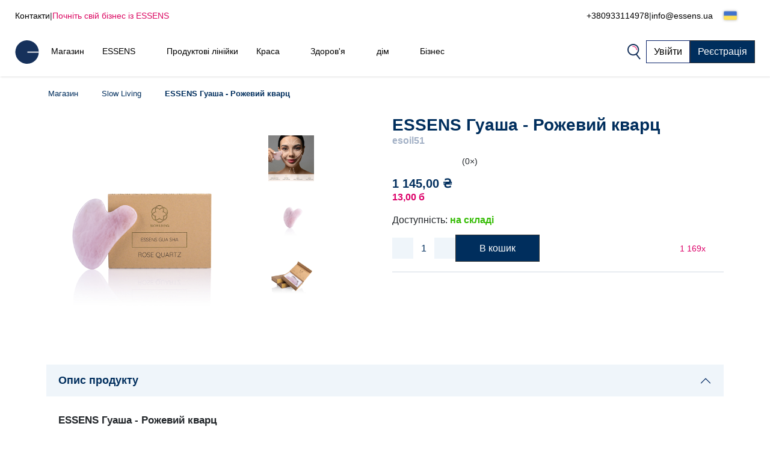

--- FILE ---
content_type: text/html; charset=UTF-8
request_url: https://www.essens.ua/essens-guasha-rozheviy-kvarts-d261938/
body_size: 25381
content:
<!DOCTYPE html>
<html lang="uk">
<head>
    <script>
        let gtm_data = {"0":{"ecomm_pagetype":"product","category_name":null,"event":"remarketing"},"detail":{"event":"eec.detail","ecommerce":{"detail":{"actionField":[],"products":{"name":"ESSENS \u0413\u0443\u0430\u0448\u0430 - \u0420\u043e\u0436\u0435\u0432\u0438\u0439 \u043a\u0432\u0430\u0440\u0446","id":"esoil51","category":null,"price":954.15999999999997}}}}};

        window.dataLayer = window.dataLayer || [];
        for (let i in gtm_data) {
            if (gtm_data.hasOwnProperty(i)) {
                window.dataLayer.push(gtm_data[i]);
            }
        }
    </script>
                <!-- Google Tag Manager -->
        <script>
            (function (w, d, s, l, i) {
                w[l] = w[l] || [];
                w[l].push({
                    'gtm.start':
                        new Date().getTime(), event: 'gtm.js'
                });
                var f = d.getElementsByTagName(s)[0],
                    j = d.createElement(s), dl = l != 'dataLayer' ? '&l=' + l : '';
                j.async = true;
                j.src =
                    'https://www.googletagmanager.com/gtm.js?id=' + i + dl;
                f.parentNode.insertBefore(j, f);
            })(window, document, 'script', 'dataLayer', 'GTM-W3NG8K4');
        </script>
        <!-- End Google Tag Manager -->
        <meta http-equiv="Content-Type" content="text/html; charset=utf-8"/>
    <title>ESSENS Гуаша - Рожевий кварц | ESSENS Ukraine</title>
    <meta http-equiv="Content-Style-Type" content="text/css"/>
    <meta http-equiv="Content-language" content="uk"/>
            <meta name="Keywords" content="ESSENS uk Парфуми Алое вера Колострум Домашня аптека Косметика"/>
        <meta name="Description" content="100% натуральний рожевий кварц ручного огранювання
Розміри: 8,5 x 5,5 x 0,5 см.
Гуаша - це інструмент, який використовують у традиційній китайській медицині протягом тисяч років для розслаблення і зняття болю. Це натуральна альтернативна терапія, заснована на принципі розтирання і масажування шкіри, що призводить до циркуляції крові, стимулювання лімфотоку і виведення токсинів з організму...."/>
    <meta name="Robots" content="all"/>
    <meta name="Author" content="Essens"/>
    <meta name="viewport" content="width=device-width, height=device-height">
    <meta name="facebook-domain-verification" content="zzhznnrvmh94r30qytp0tchu05s18n"/>

    <link rel="shortcut icon" href="https://www.essens.ua/favicon.ico"/>

    
            <meta property='og:type' content='website'>
            <meta property='og:url' content=''>
            <meta property='og:title' content='ESSENS Гуаша - Рожевий кварц | ESSENS Ukraine'>
            <meta property='og:description' content='100% натуральний рожевий кварц ручного огранювання
Розміри: 8,5 x 5,5 x 0,5 см.
Гуаша - це інструмент, який використовують у традиційній китайській медицині протягом тисяч років для розслаблення і зняття болю. Це натуральна альтернативна терапія, заснована на принципі розтирання і масажування шкіри, що призводить до циркуляції крові, стимулювання лімфотоку і виведення токсинів з організму....'>
            <meta property='og:image' content='https://static.essensworld.com/images/share/Gua-sha_front.jpg'>
            <meta property='og:image:secure_url' content='https://static.essensworld.com/images/share/Gua-sha_front.jpg'>
            <meta property='og:image:width' content='1200'>
            <meta property='og:image:height' content='630'><link rel='canonical' href='https://www.essens.ua/essens-guasha-rozheviy-kvarts-d261938/'><script type='application/ld+json'>{"@context":"http:\/\/schema.org","@type":"Product","name":"ESSENS \u0413\u0443\u0430\u0448\u0430 - \u0420\u043e\u0436\u0435\u0432\u0438\u0439 \u043a\u0432\u0430\u0440\u0446","description":"100% \u043d\u0430\u0442\u0443\u0440\u0430\u043b\u044c\u043d\u0438\u0439 \u0440\u043e\u0436\u0435\u0432\u0438\u0439 \u043a\u0432\u0430\u0440\u0446 \u0440\u0443\u0447\u043d\u043e\u0433\u043e \u043e\u0433\u0440\u0430\u043d\u044e\u0432\u0430\u043d\u043d\u044f\r\n\u0420\u043e\u0437\u043c\u0456\u0440\u0438: 8,5 x 5,5 x 0,5 \u0441\u043c.\r\n\u0413\u0443\u0430\u0448\u0430 - \u0446\u0435 \u0456\u043d\u0441\u0442\u0440\u0443\u043c\u0435\u043d\u0442, \u044f\u043a\u0438\u0439 \u0432\u0438\u043a\u043e\u0440\u0438\u0441\u0442\u043e\u0432\u0443\u044e\u0442\u044c \u0443 \u0442\u0440\u0430\u0434\u0438\u0446\u0456\u0439\u043d\u0456\u0439 \u043a\u0438\u0442\u0430\u0439\u0441\u044c\u043a\u0456\u0439 \u043c\u0435\u0434\u0438\u0446\u0438\u043d\u0456 \u043f\u0440\u043e\u0442\u044f\u0433\u043e\u043c \u0442\u0438\u0441\u044f\u0447 \u0440\u043e\u043a\u0456\u0432 \u0434\u043b\u044f \u0440\u043e\u0437\u0441\u043b\u0430\u0431\u043b\u0435\u043d\u043d\u044f \u0456 \u0437\u043d\u044f\u0442\u0442\u044f \u0431\u043e\u043b\u044e. \u0426\u0435 \u043d\u0430\u0442\u0443\u0440\u0430\u043b\u044c\u043d\u0430 \u0430\u043b\u044c\u0442\u0435\u0440\u043d\u0430\u0442\u0438\u0432\u043d\u0430 \u0442\u0435\u0440\u0430\u043f\u0456\u044f, \u0437\u0430\u0441\u043d\u043e\u0432\u0430\u043d\u0430 \u043d\u0430 \u043f\u0440\u0438\u043d\u0446\u0438\u043f\u0456 \u0440\u043e\u0437\u0442\u0438\u0440\u0430\u043d\u043d\u044f \u0456 \u043c\u0430\u0441\u0430\u0436\u0443\u0432\u0430\u043d\u043d\u044f \u0448\u043a\u0456\u0440\u0438, \u0449\u043e \u043f\u0440\u0438\u0437\u0432\u043e\u0434\u0438\u0442\u044c \u0434\u043e \u0446\u0438\u0440\u043a\u0443\u043b\u044f\u0446\u0456\u0457 \u043a\u0440\u043e\u0432\u0456, \u0441\u0442\u0438\u043c\u0443\u043b\u044e\u0432\u0430\u043d\u043d\u044f \u043b\u0456\u043c\u0444\u043e\u0442\u043e\u043a\u0443 \u0456 \u0432\u0438\u0432\u0435\u0434\u0435\u043d\u043d\u044f \u0442\u043e\u043a\u0441\u0438\u043d\u0456\u0432 \u0437 \u043e\u0440\u0433\u0430\u043d\u0456\u0437\u043c\u0443.  \r\n\u041c\u0430\u0441\u0430\u0436 \u043e\u0431\u043b\u0438\u0447\u0447\u044f \u0437\u043c\u0435\u043d\u0448\u0443\u0454 \u043a\u043e\u043b\u0430 \u0456 \u043c\u0456\u0448\u043a\u0438 \u043f\u0456\u0434 \u043e\u0447\u0438\u043c\u0430, \u0437\u0430\u043f\u043e\u0431\u0456\u0433\u0430\u0454 \u043f\u043e\u044f\u0432\u0456 \u0437\u043c\u043e\u0440\u0448\u043e\u043a \u0456 \u043f\u0456\u0434\u0442\u044f\u0433\u0443\u0454 \u043a\u043e\u043d\u0442\u0443\u0440\u0438 \u043e\u0431\u043b\u0438\u0447\u0447\u044f. \u041c\u0430\u0441\u0430\u0436 \u0456\u043d\u0448\u0438\u0445 \u0447\u0430\u0441\u0442\u0438\u043d \u0442\u0456\u043b\u0430 \u0441\u043b\u0443\u0436\u0438\u0442\u044c \u0434\u043b\u044f \u0437\u0431\u0443\u0434\u0436\u0435\u043d\u043d\u044f \u0435\u043d\u0435\u0440\u0433\u0456\u0457, \u043f\u043e\u0441\u0438\u043b\u0435\u043d\u043d\u044f \u043a\u0440\u043e\u0432\u043e\u043e\u0431\u0456\u0433\u0443 \u0456 \u0437\u043d\u044f\u0442\u0442\u044f \u043d\u0430\u043f\u0440\u0443\u0433\u0438 \u0432 \u0437\u0430\u0441\u0442\u0438\u0433\u043b\u0438\u0445 \u043c'\u044f\u0437\u0430\u0445. \u0421\u0430\u043c\u0456 \u043a\u0430\u043c\u0435\u043d\u0456 \u0442\u0430\u043a\u043e\u0436 \u043e\u0445\u043e\u043b\u043e\u0434\u0436\u0443\u044e\u0442\u044c, \u0449\u043e \u043f\u043e\u0437\u0438\u0442\u0438\u0432\u043d\u043e \u0432\u043f\u043b\u0438\u0432\u0430\u0454 \u043d\u0430 \u0443\u0441\u0443\u043d\u0435\u043d\u043d\u044f \u043d\u0430\u0431\u0440\u044f\u043a\u0456\u0432.\r\n\u0420\u043e\u0436\u0435\u0432\u0438\u0439 \u043a\u0432\u0430\u0440\u0446 \u0442\u0430\u043a\u043e\u0436 \u043d\u0430\u0437\u0438\u0432\u0430\u044e\u0442\u044c \u043a\u0430\u043c\u0435\u043d\u0435\u043c \u043b\u044e\u0431\u043e\u0432\u0456. \u0412\u0456\u043d \u0434\u043e\u043f\u043e\u043c\u0430\u0433\u0430\u0454 \u0432\u0438\u0441\u043b\u043e\u0432\u0438\u0442\u0438 \u043f\u043e\u0447\u0443\u0442\u0442\u044f \u0456 \u0447\u0443\u0442\u043b\u0438\u0432\u0456\u0441\u0442\u044c. \u0421\u043f\u0440\u0438\u044f\u0454 \u0440\u043e\u0437\u0432\u0438\u0442\u043a\u0443 \u0443\u044f\u0432\u0438, \u043d\u0430\u0442\u0445\u043d\u0435\u043d\u043d\u044f \u0456 \u0442\u0432\u043e\u0440\u0447\u043e\u0441\u0442\u0456. \u0412\u0456\u043d \u043d\u0435\u0439\u0442\u0440\u0430\u043b\u0456\u0437\u0443\u0454 \u0432\u043f\u043b\u0438\u0432 \u043d\u0435\u0437\u0434\u043e\u0440\u043e\u0432\u043e\u0433\u043e \u043d\u0430\u0432\u043a\u043e\u043b\u0438\u0448\u043d\u044c\u043e\u0433\u043e \u0441\u0435\u0440\u0435\u0434\u043e\u0432\u0438\u0449\u0430 \u043d\u0430 \u043e\u0440\u0433\u0430\u043d\u0456\u0437\u043c.  \u0417\u0430\u0445\u0438\u0449\u0430\u0454 \u0432\u0456\u0434 \u043a\u043e\u0448\u043c\u0430\u0440\u0456\u0432 \u0456 \u0441\u043f\u0440\u0438\u044f\u0454 \u0441\u043f\u043e\u043a\u0456\u0439\u043d\u043e\u043c\u0443 \u0441\u043d\u0443.\r\n\u042f\u043a \u0432\u0438\u043a\u043e\u0440\u0438\u0441\u0442\u043e\u0432\u0443\u044e\u0442\u044c\u0441\u044f \u043a\u0430\u043c\u0435\u043d\u0456 \u0434\u043b\u044f \u043c\u0430\u0441\u0430\u0436\u0443? \u041a\u0430\u043c\u0456\u043d\u043d\u044f \u0413\u0443\u0430\u0448\u0430 \u0437\u0430\u0432\u0436\u0434\u0438 \u0441\u043b\u0456\u0434 \u0432\u0438\u043a\u043e\u0440\u0438\u0441\u0442\u043e\u0432\u0443\u0432\u0430\u0442\u0438 \u0437 \u0431\u0443\u0434\u044c-\u044f\u043a\u0438\u043c \u043a\u0440\u0435\u043c\u043e\u043c, \u0441\u0438\u0440\u043e\u0432\u0430\u0442\u043a\u043e\u044e \u0447\u0438 \u043e\u043b\u0456\u0454\u044e \u044f\u043a \u043e\u0441\u043d\u043e\u0432\u0443 \u0442\u0430 \u0434\u043b\u044f \u043a\u0440\u0430\u0449\u043e\u0433\u043e \"\u043a\u043e\u0432\u0437\u0430\u043d\u043d\u044f\" \u043f\u043e \u0448\u043a\u0456\u0440\u0456, \u0449\u043e\u0431 \u0443\u043d\u0438\u043a\u043d\u0443\u0442\u0438 \u0442\u0440\u0430\u0432\u043c. \u0421\u043f\u043e\u0447\u0430\u0442\u043a\u0443 \u043d\u0430\u043d\u0435\u0441\u0456\u0442\u044c \u043d\u0430 \u043a\u0430\u043c\u0456\u043d\u044c \u043e\u0441\u043d\u043e\u0432\u0443, \u0430 \u043f\u043e\u0442\u0456\u043c \u043f\u043e\u0447\u043d\u0456\u0442\u044c \u043c\u0430\u0441\u0430\u0436 \u043a\u043e\u0440\u043e\u0442\u043a\u0438\u043c\u0438 \u0456 \u0434\u043e\u0432\u0448\u0438\u043c\u0438 \u0440\u0443\u0445\u0430\u043c\u0438. \u0426\u0435 \u043f\u043e\u043b\u0456\u043f\u0448\u0438\u0442\u044c \u043c\u0456\u043a\u0440\u043e\u0446\u0438\u0440\u043a\u0443\u043b\u044f\u0446\u0456\u044e \u0432 \u043c\u0430\u0441\u0430\u0436\u043e\u0432\u0430\u043d\u0438\u0445 \u0442\u043a\u0430\u043d\u0438\u043d\u0430\u0445. \u0412\u0438 \u043c\u043e\u0436\u0435\u0442\u0435 \u043f\u043e\u0441\u0442\u0443\u043f\u043e\u0432\u043e \u0437\u0431\u0456\u043b\u044c\u0448\u0443\u0432\u0430\u0442\u0438 \u0456\u043d\u0442\u0435\u043d\u0441\u0438\u0432\u043d\u0456\u0441\u0442\u044c \u0442\u0438\u0441\u043a\u0443, \u0430\u043b\u0435 \u043c\u0430\u0441\u0430\u0436 \u0437\u0430\u0432\u0436\u0434\u0438 \u043c\u0430\u0454 \u0431\u0443\u0442\u0438 \u043f\u0440\u0438\u0454\u043c\u043d\u0438\u043c. \u041a\u0430\u043c\u0435\u043d\u0456 \u0413\u0443\u0430\u0448\u0430 \u043c\u043e\u0436\u043d\u0430 \u0432\u0438\u043a\u043e\u0440\u0438\u0441\u0442\u043e\u0432\u0443\u0432\u0430\u0442\u0438 \u043d\u0430 \u043e\u0431\u043b\u0438\u0447\u0447\u0456, \u0441\u043f\u0438\u043d\u0456, \u0448\u0438\u0457, \u0440\u0443\u043a\u0430\u0445 \u0456 \u043d\u043e\u0433\u0430\u0445. \r\n\u0414\u0435\u0442\u0430\u043b\u044c\u043d\u0430 \u043f\u0440\u043e\u0446\u0435\u0434\u0443\u0440\u0430 \u043c\u0430\u0441\u0430\u0436\u0443:\r\n\u0417\u0430\u0432\u0436\u0434\u0438 \u043f\u0440\u0430\u0446\u044e\u0439\u0442\u0435 \u0443 \u043d\u0430\u043f\u0440\u044f\u043c\u043a\u0443 \u0432\u0456\u0434 \u0432\u043d\u0443\u0442\u0440\u0456\u0448\u043d\u044c\u043e\u0457 \u0434\u043e \u0437\u043e\u0432\u043d\u0456\u0448\u043d\u044c\u043e\u0457 \u0441\u0442\u043e\u0440\u043e\u043d\u0438 \u043e\u0431\u043b\u0438\u0447\u0447\u044f. \u041c\u0438 \u0440\u0435\u043a\u043e\u043c\u0435\u043d\u0434\u0443\u0454\u043c\u043e \u043f\u043e\u0447\u0438\u043d\u0430\u0442\u0438 \u0437 \u0447\u043e\u043b\u0430 \u0456 \u043f\u0440\u0430\u0446\u044e\u0432\u0430\u0442\u0438 \u0443 \u043d\u0430\u043f\u0440\u044f\u043c\u043a\u0443 \u0432\u043d\u0438\u0437. \u041f\u043e\u0432\u0442\u043e\u0440\u044e\u0439\u0442\u0435 \u043a\u043e\u0436\u0435\u043d \u0440\u0443\u0445 \u043a\u0430\u043c\u0435\u043d\u044e \u0449\u043e\u043d\u0430\u0439\u043c\u0435\u043d\u0448\u0435 10-15 \u0440\u0430\u0437\u0456\u0432 \u0456 \u0431\u0443\u0434\u044c\u0442\u0435 \u043e\u0431\u0435\u0440\u0435\u0436\u043d\u0456 \u0437 \u0434\u0456\u043b\u044f\u043d\u043a\u043e\u044e \u043d\u0430\u0432\u043a\u043e\u043b\u043e \u043e\u0447\u0435\u0439, \u0434\u0435 \u0442\u0438\u0441\u043a \u043c\u0430\u0454 \u0431\u0443\u0442\u0438 \u043c'\u044f\u043a\u0438\u043c. \u0412\u0438\u043a\u043e\u043d\u0443\u0439\u0442\u0435 \u043c\u0430\u0441\u0430\u0436 \u0440\u0435\u0433\u0443\u043b\u044f\u0440\u043d\u043e.\r\n\u041a\u043e\u0436\u0435\u043d \u043a\u0430\u043c\u0456\u043d\u044c \u0443\u043d\u0456\u043a\u0430\u043b\u044c\u043d\u0438\u0439, \u0442\u043e\u043c\u0443 \u043a\u0456\u043d\u0446\u0435\u0432\u0438\u0439 \u043f\u0440\u043e\u0434\u0443\u043a\u0442 \u043c\u043e\u0436\u0435 \u0432\u0456\u0434\u0440\u0456\u0437\u043d\u044f\u0442\u0438\u0441\u044f \u0437\u0430 \u043a\u043e\u043b\u044c\u043e\u0440\u043e\u043c \u0456 \u0442\u0435\u043a\u0441\u0442\u0443\u0440\u043e\u044e \u0432\u0456\u0434 \u0444\u043e\u0442\u043e\u0433\u0440\u0430\u0444\u0456\u0439. \r\n\u0412\u0438\u0440\u043e\u0431\u043d\u0438\u043a: ESSENS EUROPE SE, Zaoralova 3045\/1e, 628 00 Brno ","image":"https:\/\/static.essensworld.com\/images\/goods\/full\/Gua-sha_front.jpg","offers":{"@type":"Offer","priceCurrency":"UAH","price":1145,"url":"https:\/\/www.essens.ua\/essens-guasha-rozheviy-kvarts-d261938\/","availability":"https:\/\/schema.org\/InStock"},"brand":"Slow Living","sku":"esoil51"}</script>
<!--    --><!--        <meta name="apple-itunes-app" content="app-id=1437782185">-->
<!--        <meta name="google-play-app" content="app-id=com.essensworld.myessens">-->
<!--    -->
            <link href="https://www.essens.ua/styles/bs.5.3.3/bootstrap.min.css" rel="stylesheet">
        <!--        <link href="https://cdn.jsdelivr.net/npm/bootstrap@5.3.0/dist/css/bootstrap.min.css" rel="stylesheet" integrity="sha384-9ndCyUaIbzAi2FUVXJi0CjmCapSmO7SnpJef0486qhLnuZ2cdeRhO02iuK6FUUVM" crossorigin="anonymous">-->
        <link rel="stylesheet" href="https://kit.fontawesome.com/5adb7844e1.css" crossorigin="anonymous">
    <link rel="stylesheet" type="text/css" href="https://www.essens.ua/styles/responsive.css?v2">
    <link rel="stylesheet" type="text/css" href="https://www.essens.ua/styles/main.css?t4fj96">
    <link rel="stylesheet" type="text/css" href="https://www.essens.ua/styles/country_flags_sprites.css?t5ks65">
    <link rel="stylesheet" type="text/css" href="https://www.essens.ua/styles/swiper.css?v2">
    <link rel="stylesheet" type="text/css" href="https://www.essens.ua/styles/animate.css?v2">
    <link rel="stylesheet" type="text/css" href="https://www.essens.ua/styles/jquery.bootstrap-touchspin.css?v2">
            <link rel="stylesheet" type="text/css" href="//blueimp.github.io/Gallery/css/blueimp-gallery.min.css?v2">
        <link rel="stylesheet" type="text/css" href="https://www.essens.ua/styles/jquery.smartbanner.css?v2" media="screen">
    <link rel="stylesheet" type="text/css" href="https://www.essens.ua/styles/select2.css?v2">
    <link rel="stylesheet" type="text/css" href="https://www.essens.ua/styles/cms_layouts.css?t6st9m">
    <link rel="stylesheet" type="text/css" href="//static.essensworld.com/images/flagicon/css/flag-icon.min.css">
    <link rel="stylesheet" type="text/css" href="https://static.essensworld.com/images/flag_new/sprite/sprite.css?t60z38">

    <link rel='stylesheet' type='text/css' href='https://www.essens.ua/styles/menu_new.css?v57'><link rel='stylesheet' type='text/css' href='https://www.essens.ua/styles/menu_new_bs5.css?v2'><link rel='stylesheet' type='text/css' href='https://www.essens.ua/styles/any_modal_wide_bs5.css'><link rel='stylesheet' type='text/css' href='https://www.essens.ua/styles/bs5_differencies_fix.css?v2'><link rel='stylesheet' type='text/css' href='https://www.essens.ua/styles/item_detail.css?26'>
            <style>
            .hide-for-premium {
                display: block;
            }

            .hide-for-non-premium {
                display: none;
            }
        </style>
        <style>
        .touch_spin_number {
            background: #f9fbfc;
            border: 1px solid #ecf0f3;
            border-radius: 0;
            color: #002e5d;
            font-family: 'Roboto', sans-serif;
            font-size: 16px;
            margin-left: -2px;
            margin-right: -2px;
        }

        .btn-default:hover {
            background-color: #ecf0f3;
            border-color: #ecf0f3 !important;
        }

        .iframed {
            display: none;
        }

        .wrap {
            position: relative;
            /*right: 17px;*/
            /*top: 0;*/
        }

        .menu-overlay {
            display: none;
            position: fixed;
            overflow-y: scroll;
            overscroll-behavior: contain;
            top: 0;
            right: 0;
            bottom: 0;
            left: 0;
            background: black;
            opacity: 0.3;
            z-index: 9999;
        }

        .lock-scroll .menu-overlay {
            display: block;
        }

    </style>

    <script src="https://www.essens.ua/scripts/html5shiv.js?v2"></script>
    <script src="https://www.essens.ua/scripts/jquery.js?v2"></script>

            <script src="https://www.essens.ua/scripts/bs.5.3.3/bootstrap.bundle.min.js?v2"></script>
        <!--        <script src="https://cdn.jsdelivr.net/npm/bootstrap@5.3.0/dist/js/bootstrap.bundle.min.js" integrity="sha384-geWF76RCwLtnZ8qwWowPQNguL3RmwHVBC9FhGdlKrxdiJJigb/j/68SIy3Te4Bkz" crossorigin="anonymous"></script>-->
    
    <script src="https://www.essens.ua/scripts/jquery.bootstrap-touchspin.js?v2"></script>
    <script src="https://www.essens.ua/scripts/select2.full.js?v2"></script>

            <script src="https://www.essens.ua/scripts/gtm_handler.js?v2"></script>
    
    <script>
        var iframed = window.location !== window.parent.location;
        if (iframed) {
            $('head').append('<style> header{display: none} </style>');
        }
    </script>
    <script>
        const essens = {...console};
        (() => {
            if (true) {
                const methods = Object.getOwnPropertyNames(console);
                for (let i = 0; i < methods.length; i++) {
                    essens[methods[i]] = () => (void 0)
                }
            }
        })()
    </script>

    <script src="https://www.essens.ua/scripts/main-new.js?v6"></script>
    <script src="https://www.essens.ua/scripts/main.js?t2277q"></script>
    <script src="https://www.essens.ua/scripts/cms.js?t5kdgb"></script>

    <script src="https://www.essens.ua/scripts/swiper.js?v4"></script>
    <script src="https://www.essens.ua/scripts/eshop.js?t73f34"></script>
    <script src="https://www.essens.ua/scripts/jquery.smartbanner.js?v2"></script>

                <script src="//blueimp.github.io/Gallery/js/jquery.blueimp-gallery.min.js"></script>
        <script src='https://www.google.com/recaptcha/api.js'></script>
    <script>
        const GET = {"item_id":"261938","variant":""},
            root = "https://www.essens.ua",
            war_id = "86",
            con_nr = "",
            subcart_con_nr = "",
            is_essens_ip = "false",
            age_restrict = [],
            set_builder_items = ["bs1newbie","bs2beauty","bs3health","bs4home","bs5prem","bs5premru","01sta23o","01sta23n","01sta23d","02sta23ok","startset","startset2","bs1newbie","startset3","startset4","startset5","vitset01","02sta23or","02sta23nr","02sta23dr","bs6beauty","setch82","setch83","bs7basic","bs8adv"],
            lang = $('html').attr('lang'),
            numberFormat = {"decSeparator":",","thouSeparator":" ","currency":"\u20b4","decimals":2,"currencyLocation":"after"}
        window.EssensApp = window.EssensApp || {}
        EssensApp = {
            ...EssensApp,
            root: root,
            war_id: war_id,
            con_nr: con_nr,
            subcart_con_nr: subcart_con_nr,
            is_essens_ip: is_essens_ip,
            age_restrict: age_restrict,
            set_builder_items: set_builder_items,
            lang: lang,
            numberFormat: numberFormat
        }

    </script>
            <!-- Begin Leadhub Pixel Code -->
        <script>
            (function (w, d, x, n, u, t, f, s, o) {
                f = 'LHInsights';
                w[n] = w[f] = w[f] || function (n, d) {
                    (w[f].q = w[f].q || []).push([n, d])
                };
                w[f].l = 1 * new Date();
                s = d.createElement(x);
                s.async = 1;
                s.src = u + '?t=' + t;
                o = d.getElementsByTagName(x)[0];
                o.parentNode.insertBefore(s, o)
            })(window, document, 'script', 'lhi', '//www.lhinsights.com/agent.js', 'essjH58Az9LQens');
            lhi('pageview');
        </script>
        <!-- End Leadhub Pixel Code -->
        <script>
            const lhi_data = [];
            const lhi_data_initial = [];
        </script>
        <script src="https://www.essens.ua/scripts/leadhub_handler.js?5"></script>
        </head><body>
    <!-- Google Tag Manager (noscript) -->
    <noscript>
        <iframe src="https://www.googletagmanager.com/ns.html?id=GTM-W3NG8K4"
                height="0" width="0" style="display:none;visibility:hidden"></iframe>
    </noscript>
    <!-- End Google Tag Manager (noscript) -->

<div id="fb-root"></div>
<script src="https://connect.facebook.net//sdk.js#xfbml=1&version=v24.0" nonce="7ckWLGrH"></script>
<script>
    window.top.fbAsyncInit = function () {
        FB.init({
            appId: '544609237125589',
            cookie: true,
            xfbml: true,
            version: 'v24.0'
        });
    };

    (function (d, s, id) {
        var js, fjs = d.getElementsByTagName(s)[0];
        if (d.getElementById(id)) return;
        js = d.createElement(s);
        js.id = id;
        js.src = "//connect.facebook.net//sdk.js#xfbml=1&version=v24.0";
        fjs.parentNode.insertBefore(js, fjs);
    }(document, 'script', 'facebook-jssdk'));
</script>

<!-- The Bootstrap Image Gallery lightbox, should be a child element of the document body -->
<div id="blueimp-gallery" class="blueimp-gallery blueimp-gallery-controls">
    <!-- The container for the modal slides -->
    <div class="slides"></div>
    <!-- Controls for the borderless lightbox -->
    <h3 class="title"></h3>
    <a class="prev"></a>
    <a class="next"></a>
    <a class="close"></a>
    <a class="play-pause"></a>
    <ol class="indicator"></ol>
    <!-- The modal dialog, which will be used to wrap the lightbox content -->
    <div class="modal fade">
        <div class="modal-dialog">
            <div class="modal-content">
                <div class="modal-header">
                    <button type="button" class="close" aria-hidden="true">&times;</button>
                    <h4 class="modal-title"></h4>
                </div>
                <div class="modal-body next"></div>
                <div class="modal-footer">
                    <button type="button" class="btn btn-default pull-left prev">
                        <i class="glyphicon glyphicon-chevron-left"></i>
                        Previous
                    </button>
                    <button type="button" class="btn btn-primary next">
                        Next
                        <i class="glyphicon glyphicon-chevron-right"></i>
                    </button>
                </div>
            </div>
        </div>
    </div>
</div>
<header id="header">
        <div class="header-top container-fluid d-xl-flex d-none px-0">
        <div class="header-top-left d-flex">
            <a href="https://www.essens.ua/contacts.php">Контакти</a>
            <div class="odmrdnik">|</div>
                            <a href="https://www.essens.ua/business/" class="start-buss">Почніть свій бізнес із ESSENS</a>
                    </div>
                <div class="header-top-right d-flex align-items-center">
            <a href="tel:+380933114978">+380933114978</a>
            <div class="odmrdnik">|</div>
            <a href="/cdn-cgi/l/email-protection#8de4e3ebe2cde8fefee8e3fea3f8ec"><span class="__cf_email__" data-cfemail="5930373f36193c2a2a3c372a772c38">[email&#160;protected]</span></a>
            <div class="language-select btn-group" style="margin-left: 5px;">
                <div class='btn-group'>
                
                <button type='button' 
                    id='dropdownMenuButton' class='btn btn-default dropdown-toggle' 
                    data-toggle='dropdown'  data-bs-toggle='dropdown' aria-expanded='false'>
                    <div class="reg-country-flag small flag-ua"></div>
                    <span class='lng-select-txt'>Украї́нська</span>
                    <i class='fa-solid fa-caret-down' style='font-size: 12px;'></i>
                </button> 
                <ul class='dropdown-menu-flag dropdown-menu' style='z-index: 11000'>
            <li>
                <a class='dropdown-item' href="https://www.essens.ua/essens-guasha-rozheviy-kvarts-d261938/?lang=bg" rel='nofollow'>
                     <div class="reg-country-flag small flag-bg"></div>
                     <span> Bŭlgarski </span>
                </a>
            </li>
            <li>
                <a class='dropdown-item' href="https://www.essens.ua/essens-guasha-rozheviy-kvarts-d261938/?lang=cz" rel='nofollow'>
                     <div class="reg-country-flag small flag-cz"></div>
                     <span> Čeština </span>
                </a>
            </li>
            <li>
                <a class='dropdown-item' href="https://www.essens.ua/essens-guasha-rozheviy-kvarts-d261938/?lang=de" rel='nofollow'>
                     <div class="reg-country-flag small flag-de"></div>
                     <span> Deutsch </span>
                </a>
            </li>
            <li>
                <a class='dropdown-item' href="https://www.essens.ua/essens-guasha-rozheviy-kvarts-d261938/?lang=en" rel='nofollow'>
                     <div class="reg-country-flag small flag-en"></div>
                     <span> English </span>
                </a>
            </li>
            <li>
                <a class='dropdown-item' href="https://www.essens.ua/essens-guasha-rozheviy-kvarts-d261938/?lang=es" rel='nofollow'>
                     <div class="reg-country-flag small flag-es"></div>
                     <span> Español </span>
                </a>
            </li>
            <li>
                <a class='dropdown-item' href="https://www.essens.ua/essens-guasha-rozheviy-kvarts-d261938/?lang=gr" rel='nofollow'>
                     <div class="reg-country-flag small flag-gr"></div>
                     <span> Eλληνικά </span>
                </a>
            </li>
            <li>
                <a class='dropdown-item' href="https://www.essens.ua/essens-guasha-rozheviy-kvarts-d261938/?lang=fr" rel='nofollow'>
                     <div class="reg-country-flag small flag-fr"></div>
                     <span> Français </span>
                </a>
            </li>
            <li>
                <a class='dropdown-item' href="https://www.essens.ua/essens-guasha-rozheviy-kvarts-d261938/?lang=it" rel='nofollow'>
                     <div class="reg-country-flag small flag-it"></div>
                     <span> Italiano </span>
                </a>
            </li>
            <li>
                <a class='dropdown-item' href="https://www.essens.ua/essens-guasha-rozheviy-kvarts-d261938/?lang=lv" rel='nofollow'>
                     <div class="reg-country-flag small flag-lv"></div>
                     <span> Latviešu </span>
                </a>
            </li>
            <li>
                <a class='dropdown-item' href="https://www.essens.ua/essens-guasha-rozheviy-kvarts-d261938/?lang=lt" rel='nofollow'>
                     <div class="reg-country-flag small flag-lt"></div>
                     <span> Lietuvių </span>
                </a>
            </li>
            <li>
                <a class='dropdown-item' href="https://www.essens.ua/essens-guasha-rozheviy-kvarts-d261938/?lang=pl" rel='nofollow'>
                     <div class="reg-country-flag small flag-pl"></div>
                     <span> Polish </span>
                </a>
            </li>
            <li>
                <a class='dropdown-item' href="https://www.essens.ua/essens-guasha-rozheviy-kvarts-d261938/?lang=ro" rel='nofollow'>
                     <div class="reg-country-flag small flag-ro"></div>
                     <span> Română </span>
                </a>
            </li>
            <li>
                <a class='dropdown-item' href="https://www.essens.ua/essens-guasha-rozheviy-kvarts-d261938/?lang=sk" rel='nofollow'>
                     <div class="reg-country-flag small flag-sk"></div>
                     <span> Slovenčina </span>
                </a>
            </li>
            <li>
                <a class='dropdown-item' href="https://www.essens.ua/essens-guasha-rozheviy-kvarts-d261938/?lang=si" rel='nofollow'>
                     <div class="reg-country-flag small flag-si"></div>
                     <span> Slovenščina </span>
                </a>
            </li>
            <li>
                <a class='dropdown-item' href="https://www.essens.ua/essens-guasha-rozheviy-kvarts-d261938/?lang=ru" rel='nofollow'>
                     <div class="reg-country-flag small flag-ru"></div>
                     <span> Русский </span>
                </a>
            </li>
            <li>
                <a class='dropdown-item' href="https://www.essens.ua/essens-guasha-rozheviy-kvarts-d261938/?lang=uk" rel='nofollow'>
                     <div class="reg-country-flag small flag-ua"></div>
                     <span> Украї́нська </span>
                </a>
            </li>
            <li>
                <a class='dropdown-item' href="https://www.essens.ua/essens-guasha-rozheviy-kvarts-d261938/?lang=kz" rel='nofollow'>
                     <div class="reg-country-flag small flag-kz"></div>
                     <span> Қазақша </span>
                </a>
            </li></ul>
            </div>            </div>
        </div>
    </div>


    <nav id="navbar-nologin" class="navbar-new">
        <a href="https://www.essens.ua" class="">
            <!-- TODO src -->
            <img src="//static.essensworld.com/images/essens_logo_e.svg" alt="essens_logo" width="40px">
        </a>

        <!-- Collect the nav links, forms, and other content for toggling -->
        <div class="navbar-collapse-new collapse navbar-collapse" id="bs-example-navbar-collapse-1">
            <ul class="navbar-nav-new">
                <li><a href='https://www.essens.ua/eshop/' >Магазин</a></li><li class='dropdown'>
                                <a href='https://www.essens.ua/essens.php' class='dropdown-toggle' > 
                                    <span class='nav-name'> ESSENS</span>
                                    <i class='icon-dropdown-arrow fa fa-angle-down' aria-hidden='true'></i>
                                </a>
                                <ul class='dropdown-menu'>
                                    <li>
                                        <a href='https://www.essens.ua/about_essens' >
                                            <span>Про компанію</span>
                                        </a>
                                    </li><li>
                                        <a href='https://essensworld.com/team.php' >
                                            <span>Management</span>
                                        </a>
                                    </li><li>
                                        <a href='https://www.essens.ua/essens_science.php' >
                                            <span>Наукова порада</span>
                                        </a>
                                    </li><li>
                                        <a href='https://www.essensworld.com/branches.php' >
                                            <span>Відділення</span>
                                        </a>
                                    </li><li>
                                        <a href='https://www.essensworld.com/facts.php' >
                                            <span>Факти</span>
                                        </a>
                                    </li><li>
                                        <a href='https://www.essens.ua/blog/' >
                                            <span>Блог</span>
                                        </a>
                                    </li>
                                </ul>
                        </li><li><a href='https://www.essens.ua/product_lines.php' >Продуктові лінійки</a></li><li class='dropdown'>
                                <a href='https://www.essens.ua/-c6984' class='dropdown-toggle' > 
                                    <span class='nav-name'> Краса</span>
                                    <i class='icon-dropdown-arrow fa fa-angle-down' aria-hidden='true'></i>
                                </a>
                                <ul class='dropdown-menu'>
                                    <li>
                                        <a href='https://www.essens.ua/h1/parfemy-h14/' >
                                            <span>Perfumes and cosmetics</span>
                                        </a>
                                    </li><li>
                                        <a href='https://www.essens.ua/niche-c1685' >
                                            <span>NICHE</span>
                                        </a>
                                    </li><li>
                                        <a href='https://www.essens.ua/4-elements-c4914' >
                                            <span>4 ELEMENTS</span>
                                        </a>
                                    </li><li>
                                        <a href='https://www.essens.ua/must-have-edition-c6984/' >
                                            <span>Must Have Edition</span>
                                        </a>
                                    </li><li>
                                        <a href='https://www.essens.ua/colostrum-cosmetics-c791/' >
                                            <span>Colostrum</span>
                                        </a>
                                    </li><li>
                                        <a href='https://www.essens.ua/aloe-vera-cosmetics-c729/' >
                                            <span>Aloe Vera</span>
                                        </a>
                                    </li><li>
                                        <a href='https://www.essens.ua/canassens-c11457/' >
                                            <span>Canassens</span>
                                        </a>
                                    </li><li>
                                        <a href='https://www.essens.ua/hand-foot-care-c1661' >
                                            <span>Hand and Foot Care</span>
                                        </a>
                                    </li>
                                </ul>
                        </li><li class='dropdown'>
                                <a href='https://www.essens.ua/-c652' class='dropdown-toggle' > 
                                    <span class='nav-name'> Здоров'я</span>
                                    <i class='icon-dropdown-arrow fa fa-angle-down' aria-hidden='true'></i>
                                </a>
                                <ul class='dropdown-menu'>
                                    <li>
                                        <a href='https://www.essens.ua/colostrum-food-supplements-c760/' >
                                            <span>Colostrum</span>
                                        </a>
                                    </li><li>
                                        <a href='https://www.essens.ua/aloe-vera-food-supplements-c698/' >
                                            <span>Aloe Vera</span>
                                        </a>
                                    </li><li>
                                        <a href='https://www.essens.ua/vitassens-c11489/' >
                                            <span>Vitassens</span>
                                        </a>
                                    </li><li>
                                        <a href='https://www.essens.ua/nutriessens-c1779' >
                                            <span>Nutriessens</span>
                                        </a>
                                    </li><li>
                                        <a href='https://www.essens.ua/home-pharmacy-c652' >
                                            <span>Home Pharmacy</span>
                                        </a>
                                    </li><li>
                                        <a href='https://www.essens.ua/monolaurin-c5180' >
                                            <span>Monolaurin</span>
                                        </a>
                                    </li><li>
                                        <a href='https://www.essens.ua/lactoferrin-c1227' >
                                            <span>Lactoferrin</span>
                                        </a>
                                    </li>
                                </ul>
                        </li><li class='dropdown'>
                                <a href='https://www.essens.ua/-c2438' class='dropdown-toggle' > 
                                    <span class='nav-name'> дім</span>
                                    <i class='icon-dropdown-arrow fa fa-angle-down' aria-hidden='true'></i>
                                </a>
                                <ul class='dropdown-menu'>
                                    <li>
                                        <a href='https://www.essens.ua/slow-living-c7709/' >
                                            <span>Slow Living</span>
                                        </a>
                                    </li><li>
                                        <a href='https://www.essens.ua/home-clean-c2438/' >
                                            <span>Home Clean</span>
                                        </a>
                                    </li><li>
                                        <a href='https://www.essens.ua/home-perfume-c1144/' >
                                            <span>Home Perfume</span>
                                        </a>
                                    </li>
                                </ul>
                        </li><li class='dropdown'>
                                <a href='https://www.essens.ua/essens.php' class='dropdown-toggle' > 
                                    <span class='nav-name'> Бізнес</span>
                                    <i class='icon-dropdown-arrow fa fa-angle-down' aria-hidden='true'></i>
                                </a>
                                <ul class='dropdown-menu'>
                                    <li>
                                        <a href='https://www.essens.ua/business/' >
                                            <span>Бізнес</span>
                                        </a>
                                    </li><li>
                                        <a href='https://www.essens.ua/registration.php' >
                                            <span>Реєстрація</span>
                                        </a>
                                    </li><li>
                                        <a href='https://www.essens.ua/faststart' >
                                            <span>Fast start</span>
                                        </a>
                                    </li><li>
                                        <a href='https://www.essens.ua/bestseller_pack' >
                                            <span>Bestseller pack</span>
                                        </a>
                                    </li><li>
                                        <a href='https://www.essensworld.com/app.php' >
                                            <span>myESSENS</span>
                                        </a>
                                    </li>
                                </ul>
                        </li>            </ul>
            <div class="navbar-nav-new" style="margin-left: auto; gap: 10px;">
                <div>
                    <a class="navbar-icon-wrap" href="#" data-toggle="modal" data-target="#modal-search"
                       data-bs-toggle="modal" data-bs-target="#modal-search">
                        <img src="//static.essensworld.com/images/icons/search.png" alt="icons">
                    </a>
                </div>
                <!--<div>
                    <div class="language-select btn-group">
                                        </div>
                </div>-->
                <a href="https://www.essens.ua/login.php?next=d1e50ee093a7b4f5930eae59af752f07936865d59ab873ba8dcece53a4e91322ab0d0b8ca3cff94b549b52d70ba232222f50359cde409af222c90e249c3ca9e3c5eb6f98fc3b" id="login-button"
                   class="btn btn-secondary">Увійти</a>
                                    <a href="https://www.essens.ua/registration.php" class="btn btn-primary">Реєстрація</a>
                            </div>
        </div>
        <!-- /.navbar-collapse -->

        <div class="navbar-new-mobile">
            <!--<a class="navbar-icon-wrap" href="#" data-toggle="modal" data-target="#modal-search"
                   data-bs-toggle="modal" data-bs-target="#modal-search">
                    <img src="/images/icons/search.png" alt="icons">
                </a>-->
            <a href="https://www.essens.ua/login.php?next=d1e50ee093a7b4f5930eae59af752f07936865d59ab873ba8dcece53a4e91322ab0d0b8ca3cff94b549b52d70ba232222f50359cde409af222c90e249c3ca9e3c5eb6f98fc3b" id="login-button"
               class="btn btn-secondary">
                <i class="fa-duotone fa-arrow-right-to-bracket blue-pink" style="margin-right: 3px;"></i>
                <span style="color: #002e5d;">Увійти</span>
            </a>
            <div class="navbar-new-burger" onclick="openSideMenuByQuery('#side-menu-nologin')">
                <div></div>
                <div></div>
                <div></div>
            </div>
        </div>

    </nav>

    <div id='side-menu-nologin' class='side-nav-menu'>

        <div class='row'>
            <div class='col-xs-5 col-5' style='margin: 0 4px 0 -4px; padding-left: 0; text-align: left;'>
                <div class='language-select btn-group'>
                    <div class='btn-group'>
                
                <button type='button' 
                    id='dropdownMenuButton' class='btn btn-default dropdown-toggle' 
                    data-toggle='dropdown'  data-bs-toggle='dropdown' aria-expanded='false'>
                    <div class="reg-country-flag small flag-ua"></div>
                    <span class='lng-select-txt'>Украї́нська</span>
                    <i class='fa-solid fa-caret-down' style='font-size: 12px;'></i>
                </button> 
                <ul class='dropdown-menu-flag dropdown-menu' style='z-index: 11000'>
            <li>
                <a class='dropdown-item' href="https://www.essens.ua/essens-guasha-rozheviy-kvarts-d261938/?lang=bg" rel='nofollow'>
                     <div class="reg-country-flag small flag-bg"></div>
                     <span> Bŭlgarski </span>
                </a>
            </li>
            <li>
                <a class='dropdown-item' href="https://www.essens.ua/essens-guasha-rozheviy-kvarts-d261938/?lang=cz" rel='nofollow'>
                     <div class="reg-country-flag small flag-cz"></div>
                     <span> Čeština </span>
                </a>
            </li>
            <li>
                <a class='dropdown-item' href="https://www.essens.ua/essens-guasha-rozheviy-kvarts-d261938/?lang=de" rel='nofollow'>
                     <div class="reg-country-flag small flag-de"></div>
                     <span> Deutsch </span>
                </a>
            </li>
            <li>
                <a class='dropdown-item' href="https://www.essens.ua/essens-guasha-rozheviy-kvarts-d261938/?lang=en" rel='nofollow'>
                     <div class="reg-country-flag small flag-en"></div>
                     <span> English </span>
                </a>
            </li>
            <li>
                <a class='dropdown-item' href="https://www.essens.ua/essens-guasha-rozheviy-kvarts-d261938/?lang=es" rel='nofollow'>
                     <div class="reg-country-flag small flag-es"></div>
                     <span> Español </span>
                </a>
            </li>
            <li>
                <a class='dropdown-item' href="https://www.essens.ua/essens-guasha-rozheviy-kvarts-d261938/?lang=gr" rel='nofollow'>
                     <div class="reg-country-flag small flag-gr"></div>
                     <span> Eλληνικά </span>
                </a>
            </li>
            <li>
                <a class='dropdown-item' href="https://www.essens.ua/essens-guasha-rozheviy-kvarts-d261938/?lang=fr" rel='nofollow'>
                     <div class="reg-country-flag small flag-fr"></div>
                     <span> Français </span>
                </a>
            </li>
            <li>
                <a class='dropdown-item' href="https://www.essens.ua/essens-guasha-rozheviy-kvarts-d261938/?lang=it" rel='nofollow'>
                     <div class="reg-country-flag small flag-it"></div>
                     <span> Italiano </span>
                </a>
            </li>
            <li>
                <a class='dropdown-item' href="https://www.essens.ua/essens-guasha-rozheviy-kvarts-d261938/?lang=lv" rel='nofollow'>
                     <div class="reg-country-flag small flag-lv"></div>
                     <span> Latviešu </span>
                </a>
            </li>
            <li>
                <a class='dropdown-item' href="https://www.essens.ua/essens-guasha-rozheviy-kvarts-d261938/?lang=lt" rel='nofollow'>
                     <div class="reg-country-flag small flag-lt"></div>
                     <span> Lietuvių </span>
                </a>
            </li>
            <li>
                <a class='dropdown-item' href="https://www.essens.ua/essens-guasha-rozheviy-kvarts-d261938/?lang=pl" rel='nofollow'>
                     <div class="reg-country-flag small flag-pl"></div>
                     <span> Polish </span>
                </a>
            </li>
            <li>
                <a class='dropdown-item' href="https://www.essens.ua/essens-guasha-rozheviy-kvarts-d261938/?lang=ro" rel='nofollow'>
                     <div class="reg-country-flag small flag-ro"></div>
                     <span> Română </span>
                </a>
            </li>
            <li>
                <a class='dropdown-item' href="https://www.essens.ua/essens-guasha-rozheviy-kvarts-d261938/?lang=sk" rel='nofollow'>
                     <div class="reg-country-flag small flag-sk"></div>
                     <span> Slovenčina </span>
                </a>
            </li>
            <li>
                <a class='dropdown-item' href="https://www.essens.ua/essens-guasha-rozheviy-kvarts-d261938/?lang=si" rel='nofollow'>
                     <div class="reg-country-flag small flag-si"></div>
                     <span> Slovenščina </span>
                </a>
            </li>
            <li>
                <a class='dropdown-item' href="https://www.essens.ua/essens-guasha-rozheviy-kvarts-d261938/?lang=ru" rel='nofollow'>
                     <div class="reg-country-flag small flag-ru"></div>
                     <span> Русский </span>
                </a>
            </li>
            <li>
                <a class='dropdown-item' href="https://www.essens.ua/essens-guasha-rozheviy-kvarts-d261938/?lang=uk" rel='nofollow'>
                     <div class="reg-country-flag small flag-ua"></div>
                     <span> Украї́нська </span>
                </a>
            </li>
            <li>
                <a class='dropdown-item' href="https://www.essens.ua/essens-guasha-rozheviy-kvarts-d261938/?lang=kz" rel='nofollow'>
                     <div class="reg-country-flag small flag-kz"></div>
                     <span> Қазақша </span>
                </a>
            </li></ul>
            </div>
                </div>
            </div>
            <div class='col-xs-3 col-3' style='margin: 9px 0; padding-left: 7px; text-align: left;'>
            <a data-toggle='modal' data-target='#modal-search' data-bs-toggle='modal' data-bs-target='#modal-search' data-bs-toggle='modal' data-bs-target='#modal-search'>
                <img src='//static.essensworld.com/images/icons/search.png' alt='icons' style='height: 19px; margin-top: -3px; margin-right: 3px;'>
            </a>
            </div>           
            <div class='col-xs-4 col-4 text-right text-end'>
                <i class='side-menu-icon-close fa fa-times' aria-hidden='true' onclick='closeSideMenuByQuery("#side-menu-nologin")'></i>
            </div>
        </div>
        <div class='mobile-menu'>
            <div class='dropdown-menu-mobile panel-group sidenav-border-top' id='accordion-nav-mobile' role='tablist' aria-multiselectable='true'
                 style='padding-top: 15px;'>
                <a href='https://www.essens.ua/eshop/' class='nav-item-mobile panel-title' >Магазин</a><div class='panel'>
                                    <div class='' role='tab' id='heading-10'>
                                        <h4 class='panel-title'>
                                            <a class='dropdown-toggle-mobile collapsed' role='button' data-toggle='collapse' data-bs-toggle='collapse' data-parent='#accordion' href='#collapse-10' data-bs-target='#collapse-10' aria-expanded='true' aria-controls='collapse-10'>
                                                 ESSENS
                                                <i class='icon-dropdown-arrow fa fa-angle-up' aria-hidden='true'></i>
                                            </a>
                                        </h4>
                                    </div>
                    
                                    <div id='collapse-10' class='panel-collapse collapse' role='tabpanel' aria-labelledby='heading-10'>
                                        <div class='panel-body'>
                                            <a href='https://www.essens.ua/about_essens'  class='nav-item-mobile'>Про компанію</a><a href='https://essensworld.com/team.php'  class='nav-item-mobile'>Management</a><a href='https://www.essens.ua/essens_science.php'  class='nav-item-mobile'>Наукова порада</a><a href='https://www.essensworld.com/branches.php'  class='nav-item-mobile'>Відділення</a><a href='https://www.essensworld.com/facts.php'  class='nav-item-mobile'>Факти</a><a href='https://www.essens.ua/blog/'  class='nav-item-mobile'>Блог</a>
                                        </div>
                                    </div>
                                </div><a href='https://www.essens.ua/product_lines.php' class='nav-item-mobile panel-title' >Продуктові лінійки</a><div class='panel'>
                                    <div class='' role='tab' id='heading-12'>
                                        <h4 class='panel-title'>
                                            <a class='dropdown-toggle-mobile collapsed' role='button' data-toggle='collapse' data-bs-toggle='collapse' data-parent='#accordion' href='#collapse-12' data-bs-target='#collapse-12' aria-expanded='true' aria-controls='collapse-12'>
                                                 Краса
                                                <i class='icon-dropdown-arrow fa fa-angle-up' aria-hidden='true'></i>
                                            </a>
                                        </h4>
                                    </div>
                    
                                    <div id='collapse-12' class='panel-collapse collapse' role='tabpanel' aria-labelledby='heading-12'>
                                        <div class='panel-body'>
                                            <a href='https://www.essens.ua/h1/parfemy-h14/'  class='nav-item-mobile'>Perfumes and cosmetics</a><a href='https://www.essens.ua/niche-c1685'  class='nav-item-mobile'>NICHE</a><a href='https://www.essens.ua/4-elements-c4914'  class='nav-item-mobile'>4 ELEMENTS</a><a href='https://www.essens.ua/must-have-edition-c6984/'  class='nav-item-mobile'>Must Have Edition</a><a href='https://www.essens.ua/colostrum-cosmetics-c791/'  class='nav-item-mobile'>Colostrum</a><a href='https://www.essens.ua/aloe-vera-cosmetics-c729/'  class='nav-item-mobile'>Aloe Vera</a><a href='https://www.essens.ua/canassens-c11457/'  class='nav-item-mobile'>Canassens</a><a href='https://www.essens.ua/hand-foot-care-c1661'  class='nav-item-mobile'>Hand and Foot Care</a>
                                        </div>
                                    </div>
                                </div><div class='panel'>
                                    <div class='' role='tab' id='heading-13'>
                                        <h4 class='panel-title'>
                                            <a class='dropdown-toggle-mobile collapsed' role='button' data-toggle='collapse' data-bs-toggle='collapse' data-parent='#accordion' href='#collapse-13' data-bs-target='#collapse-13' aria-expanded='true' aria-controls='collapse-13'>
                                                 Здоров'я
                                                <i class='icon-dropdown-arrow fa fa-angle-up' aria-hidden='true'></i>
                                            </a>
                                        </h4>
                                    </div>
                    
                                    <div id='collapse-13' class='panel-collapse collapse' role='tabpanel' aria-labelledby='heading-13'>
                                        <div class='panel-body'>
                                            <a href='https://www.essens.ua/colostrum-food-supplements-c760/'  class='nav-item-mobile'>Colostrum</a><a href='https://www.essens.ua/aloe-vera-food-supplements-c698/'  class='nav-item-mobile'>Aloe Vera</a><a href='https://www.essens.ua/vitassens-c11489/'  class='nav-item-mobile'>Vitassens</a><a href='https://www.essens.ua/nutriessens-c1779'  class='nav-item-mobile'>Nutriessens</a><a href='https://www.essens.ua/home-pharmacy-c652'  class='nav-item-mobile'>Home Pharmacy</a><a href='https://www.essens.ua/monolaurin-c5180'  class='nav-item-mobile'>Monolaurin</a><a href='https://www.essens.ua/lactoferrin-c1227'  class='nav-item-mobile'>Lactoferrin</a>
                                        </div>
                                    </div>
                                </div><div class='panel'>
                                    <div class='' role='tab' id='heading-14'>
                                        <h4 class='panel-title'>
                                            <a class='dropdown-toggle-mobile collapsed' role='button' data-toggle='collapse' data-bs-toggle='collapse' data-parent='#accordion' href='#collapse-14' data-bs-target='#collapse-14' aria-expanded='true' aria-controls='collapse-14'>
                                                 дім
                                                <i class='icon-dropdown-arrow fa fa-angle-up' aria-hidden='true'></i>
                                            </a>
                                        </h4>
                                    </div>
                    
                                    <div id='collapse-14' class='panel-collapse collapse' role='tabpanel' aria-labelledby='heading-14'>
                                        <div class='panel-body'>
                                            <a href='https://www.essens.ua/slow-living-c7709/'  class='nav-item-mobile'>Slow Living</a><a href='https://www.essens.ua/home-clean-c2438/'  class='nav-item-mobile'>Home Clean</a><a href='https://www.essens.ua/home-perfume-c1144/'  class='nav-item-mobile'>Home Perfume</a>
                                        </div>
                                    </div>
                                </div><div class='panel'>
                                    <div class='' role='tab' id='heading-15'>
                                        <h4 class='panel-title'>
                                            <a class='dropdown-toggle-mobile collapsed' role='button' data-toggle='collapse' data-bs-toggle='collapse' data-parent='#accordion' href='#collapse-15' data-bs-target='#collapse-15' aria-expanded='true' aria-controls='collapse-15'>
                                                 Бізнес
                                                <i class='icon-dropdown-arrow fa fa-angle-up' aria-hidden='true'></i>
                                            </a>
                                        </h4>
                                    </div>
                    
                                    <div id='collapse-15' class='panel-collapse collapse' role='tabpanel' aria-labelledby='heading-15'>
                                        <div class='panel-body'>
                                            <a href='https://www.essens.ua/business/'  class='nav-item-mobile'>Бізнес</a><a href='https://www.essens.ua/registration.php'  class='nav-item-mobile'>Реєстрація</a><a href='https://www.essens.ua/faststart'  class='nav-item-mobile'>Fast start</a><a href='https://www.essens.ua/bestseller_pack'  class='nav-item-mobile'>Bestseller pack</a><a href='https://www.essensworld.com/app.php'  class='nav-item-mobile'>myESSENS</a>
                                        </div>
                                    </div>
                                </div>
            </div>
        </div>
        <div class='buttons sidenav-border-top'>
            <a href=' /login.php?next=generateNextGet()' id='login-button' class='btn btn-secondary'>Увійти</a>
            <a href='/registration.php' class='btn btn-default btn-primary'>Реєстрація</a>
        </div>
    </div>    <div class="side-backdrop" onclick="
        closeSideMenuByQuery('#side-menu-nologin');
        closeSideMenuByQuery('#side-menu-login');
        closeSideMenuByQuery('#side-nav-cart');
        closeSideMenuByQuery('#side-nav-profile');
    "></div>
    <!--<div class="side-cart-backdrop" onclick="closeSideCart()"></div>-->

    <script data-cfasync="false" src="/cdn-cgi/scripts/5c5dd728/cloudflare-static/email-decode.min.js"></script><script>
        function openSideMenuByQuery(sidemenuQuery) {
            $(sidemenuQuery).addClass('open').trigger('side-open')
            $('.side-backdrop').addClass('show')
        }

        function closeSideMenuByQuery(sidemenuQuery) {
            $(sidemenuQuery).removeClass('open').trigger('side-close')
            $('.side-backdrop').removeClass('show')
        }
    </script>


    <div id="scrollUp" class="clickable" style="display: none; position: fixed; bottom: 20px; right: 20px; z-index: 100; color: #ed156d;">
        <i class="fa fa-angle-up fa-3x" style="font-weight: 600"></i>
    </div>
</header>



<!-- The Modal Search-->
<div class="modal fade" id="modal-search">
    <div class="modal-dialog">
        <div class="modal-content">

            <!-- Modal Header -->
            <div class="modal-header justify-content-end">
                <div type="button" class="close" data-dismiss="modal" data-bs-dismiss="modal" aria-label="Close">
                    <span aria-hidden="true">&times;</span>
                </div>
            </div>

            <!-- Modal body -->
            <div class="modal-body">
                <form action="https://www.essens.ua/eshop.php">
                    <!--<label for="search"></label>-->
                    <input placeholder="Що ви шукаєте?" type="text" id="search" name="search" autofocus>
                    <button type="submit" class="icon-search">
                        <img src='//static.essensworld.com/images/icons/search.png' alt='icons'
                             style='margin-right: 3px;'>
                    </button>
                </form>
                <div class="searched-goods">
                </div>
            </div>

            <!-- Modal footer -->
            <div class="modal-footer">
            </div>

        </div>
    </div>
</div>

<script>
    let check_timer;
    let eshopSearchRequest = null;

    $(document)
        .on('input', '#search', function () {

            startLoader();

            if (check_timer) {
                clearTimeout(check_timer);
            }

            check_timer = setTimeout(() => {
                sendGetRequest();
            }, 200);
        })
        .on('shown.bs.modal', '#modal-search', () => $('input#search').focus())

    function sendGetRequest() {
        let searched = $('#search').val();

        if (searched === '') {
            $('.searched-goods')
                .empty()
        } else {
            if (eshopSearchRequest) {
                eshopSearchRequest.abort();
            }

            eshopSearchRequest = $.get('https://www.essens.ua/layout/search_modal_handler.php', {searched: searched})
                .done(function (data) {
                    $('.searched-goods')
                        .empty()
                        .append(data);
                    eshopSearchRequest = null;
                });
        }

    }

    function startLoader() {
        $('.searched-goods')
            .empty()
            .append('<div class="loader">');
    }

</script>
<div class="result-animation action-saved" id="confirm" style="display:none;">
    <img src="https://www.essens.ua/imgs/ok-white.png" alt="Saved">
</div>

<div class="result-animation action-saved" id="loading" style="display:none;">
    <img src="https://www.essens.ua/imgs/loading.svg" alt="Loading">
<!--    <i class="fa fa-spinner" style="color: white"></i>-->
</div>

<div class="result-animation action-error text-center" id="error" style="display:none;">
    <img src="https://www.essens.ua/imgs/no-white.png" alt="Error">
    <h3 class="error-text text-center"></h3>
</div>

<div class="modal fade no-padding" id="modalSetSelector" role="dialog">
    <div class="modal-dialog modal-wider" role="document">
        <div class="modal-content">
            <div class="modal-header text-center">
                <h4 class="modal-title" style='font-weight: 400 !important; display: inline-block;'>
                </h4>
                <button type="button" class="close" data-dismiss="modal" aria-label="Close"><span aria-hidden="true">&times;</span></button>
            </div>
            <div class="modal-body"></div>

            <div class="form-signin">
                <div class="modal-footer">
                    <button type="button" class="btn btn-primary" data-dismiss="modal">Зберегти</button>
                </div>
            </div>
        </div>
    </div>
</div>

<div class="modal fade no-padding" id="any_modal" role="dialog">
    <div class="modal-dialog" role="document">
        <div class="modal-content">
            <div class="modal-header text-center">
                <h4 class="modal-title" style='font-weight: 400 !important; display: inline-block;'>
                </h4>
                <button type="button" class="close bg-transparent border-0 fs-2 opacity-25" data-dismiss="modal" data-bs-dismiss="modal" aria-label="Close"><span aria-hidden="true">&times;</span></button>
            </div>
            <div class="modal-body"></div>
        </div>
    </div>
</div>

<div class="modal fade no-padding" id="any_modal_wide" role="dialog">
    <div class="modal-dialog modal-lg modal-wider" role="document">
        <div class="modal-content">
            <div class="modal-header text-center">
                <h4 class="modal-title" style='font-weight: 400 !important; display: inline-block;'>
                </h4>
                <button type="button" class="close" data-dismiss="modal" data-bs-dismiss="modal" aria-label="Close"><span aria-hidden="true">&times;</span></button>
            </div>
            <div class="modal-body"></div>
        </div>
    </div>
</div>

<script>
    window.onscroll = function () {
        if (screen.width < '1000') {
            myFunction()
        }
    };

    let navbar = document.getElementById("bar");
    let main = document.getElementById("mainpage-id");
    let sticky = navbar?.offsetTop;

    function myFunction() {
        if (window.pageYOffset >= sticky) {
            navbar?.classList.add("sticky");
            main?.classList.add("mainpage_pad")

        } else {
            navbar?.classList.remove("sticky");
            main?.classList.remove("mainpage_pad")
        }
    }

</script>
<style>
    .modal-tv-bg {
        border-radius: 0;
    }

    #modal-share .modal-title {
        text-align: center;
        margin: 25px 0 20px;
    }

    #modal-share .modal-header {
        border: none;
        position: absolute;
        right: 7px;
        z-index: 10;
    }

    #modal-share .modal-header .close {
        color: #ddd;
        opacity: 1;
        font-size: 30px;
        font-weight: normal;
    }

    .input-url {
        padding: 5px 120px 5px 15px;
        width: 100%;
        min-height: 45px;
        font-weight: 600;
        outline: none;
        border: none;
        text-overflow: ellipsis;
        background-color: var(--essens-light-blue);
    }

    .btn-copy {
        position: absolute;
        right: 7px;
        top: 50%;
        transform: translate(0, -50%);
        color: white;
        font-weight: bold;
        padding: 5px 15px;
        background: var(--essens-blue);
        cursor: pointer;
    }

    .input-wrap {
        position: relative;
        margin: 15px 0;
    }

    .copied-txt {
        font-size: 12px;
        font-weight: 600;
        display: none;
        position: absolute;
        top: 90%;
        right: 50%;
        padding: 5px 10px;
        color: white;
        background-color: var(--essens-pink);
    }

    .copied-txt::after {
        content: "";
        position: absolute;
        bottom: 100%;
        left: 50%;
        margin-left: -5px;
        border-width: 5px;
        border-style: solid;
        border-color: transparent transparent var(--essens-pink) transparent;
    }

    #social-icon-fb span {
        display: none;
    }

    .social-shares > * {
        width: 50px;
        height: 50px;
        margin: 5px;
        font-size: 20px;
        border-radius: 50%;
        background: var(--essens-blue);
        color: white;
        display: flex;
        justify-content: center;
        align-items: center;
        text-decoration: none;
    }

</style>

<!-- Modal -->
<div class="modal fade" id="modal-share" tabindex="-1" role="dialog" aria-labelledby="exampleModalLabel"
     aria-hidden="true">
    <div class="modal-dialog modal-dialog-centered" role="document">
        <div class="modal-content modal-tv-bg">
            <div class="modal-header pt-1 pe-1">
                <button type="button" class="close border-0 bg-transparent" data-dismiss="modal" data-bs-dismiss="modal" aria-label="Close">
                    <span aria-hidden="true">&times;</span>
                </button>
            </div>
            <div class="modal-body pt-0">
                <h3 class="modal-title fs-4 fw-bold blue" id="exampleModalLabel">Поділитись</h3>
                                    <div style="padding: 15px 0;">
                        <h5 class="text-center fs-6 fw-bold">Інформація про продукт</h5>
                        <div class="d-flex justify-content-center social-shares">
                            <a class="fb-share-button" style="background: #3b5998"
                               href="https://www.facebook.com/sharer/sharer.php?u=https://www.essens.ua/essens-guasha-rozheviy-kvarts-d261938/"
                               target="_blank">
                                <i class="fa-brands fa-facebook-f"></i>
                            </a>
                            <a class="whatsapp-share-button" style="background: #25d366"
                               href="https://api.whatsapp.com/send/?text=https://www.essens.ua/essens-guasha-rozheviy-kvarts-d261938/&type=custom_url&app_absent=0"
                               target="_blank">
                                <i class="fa-brands fa-whatsapp"></i>
                            </a>
                            <a class="vk-share-button" style="background: #4680c2"
                               href="https://vk.com/share.php?url=https://www.essens.ua/essens-guasha-rozheviy-kvarts-d261938/"
                               target="_blank">
                                <i class="fa-brands fa-vk"></i>
                            </a>
                            <a class="twitter-share-button" style="background: #000000"
                               href="https://twitter.com/share?url=https://www.essens.ua/essens-guasha-rozheviy-kvarts-d261938/"
                               target="_blank">
                                <i class="fa-brands fa-x-twitter"></i>
                            </a>
                            <a class="mail-share-button" href="/cdn-cgi/l/email-protection#[base64]" target="_blank">
                                <i class="fa fa-envelope"></i>
                            </a>
                        </div>
                        <div class="input-wrap" style="font-size: 14px;">
                            <input class="input-url" value="https://www.essens.ua/essens-guasha-rozheviy-kvarts-d261938/" disabled>
                            <div class="btn btn-primary btn-copy" onclick="copyUrl()">Копіювати</div>
                            <div class="copied-txt">Скопійовано</div>
                        </div>
                    </div>
                                            </div>
        </div>
    </div>
</div>

<script data-cfasync="false" src="/cdn-cgi/scripts/5c5dd728/cloudflare-static/email-decode.min.js"></script><script>
    $('.btn-copy').on('click', copyUrl)

    function copyUrl() {
        let context = $(this).closest('.input-wrap');
        copyText($('.input-url', context).val());
        $('.copied-txt', context)
            .stop()
            .fadeIn(300, () =>
                $('.copied-txt', context).fadeOut(2000)
            )
    }

    function copyText(text) {
        navigator.clipboard.writeText(text);
    }
</script>
    <div class="container mt-3 mb-5" style="max-width: 1150px;">
                <!-- Breadcrumbs -->
        <div class="breadcrumbs mb-4">
            
        <a href="https://www.essens.ua/eshop" class="">Магазин</a>
            <i class="fa-solid fa-angle-right"></i>
        <a href="https://www.essens.ua/slow-living-c7709/" class="">Slow Living</a>
            <i class="fa-solid fa-angle-right"></i>
        <a href="" class="fw-bold">ESSENS Гуаша - Рожевий кварц</a>
        </div>

        <div class="row">
            <!-- Photos column -->
            <div class="photos-col col-md-4 col-lg-5 mb-3">
                
<style>
    .detail-photo-img {
        max-width: 100%;
    }

    .photos-col .spf-flag_new {
        left: calc(var(--bs-gutter-x) * .5 + 6px);
    }

    @media (max-width: 575px) {
        .detail-photo-img {
            max-width: 250px;
        }
    }
</style>

<div class="row">
    <!-- Main photo-->
    <div class="col-12 col-sm-7 col-md-12 col-lg-9 position-relative text-center">
        <a class="detail-photo" href='//static.essensworld.com/images/goods/full/Gua-sha_front.jpg'
           data-target=\"#product_zoom\" data-gallery='detail-photos'>
            <img class="detail-photo-img" src="//static.essensworld.com/images/goods/full/Gua-sha_front.jpg"
                 alt="ESSENS Гуаша - Рожевий кварц">
        </a>
        <span class='spf-flag_new sp- sprite-m flag-pos-d-new '></span>            </div>
    <!-- Side photos -->
            <div class="col-sm-5 col-md-12 col-lg-3  d-flex align-items-center">
            <!-- Swiper -->
            <div id="swiper-side-photos" class="swiper-side-photos swiper py-3">
                <div class="swiper-wrapper">
                                            <div class="swiper-slide">
                            <!-- Video / Img -->
                                                            <a class="detail-photo" href='//static.essensworld.com/images/goods/galleries/esoil51/esoil51_Gua_sha_face_lines4.jpg' data-target=\"#product_zoom\"
                                   data-gallery='detail-photos'>
                                    <img src="//static.essensworld.com/images/goods/galleries/esoil51/esoil51_Gua_sha_face_lines4.jpg" alt="product photo" style="max-width: 100%;">
                                </a>
                                                    </div>
                                            <div class="swiper-slide">
                            <!-- Video / Img -->
                                                            <a class="detail-photo" href='//static.essensworld.com/images/goods/galleries/esoil51/esoil51_Gua_sha_stone_roses_02b.jpg' data-target=\"#product_zoom\"
                                   data-gallery='detail-photos'>
                                    <img src="//static.essensworld.com/images/goods/galleries/esoil51/esoil51_Gua_sha_stone_roses_02b.jpg" alt="product photo" style="max-width: 100%;">
                                </a>
                                                    </div>
                                            <div class="swiper-slide">
                            <!-- Video / Img -->
                                                            <a class="detail-photo" href='//static.essensworld.com/images/goods/galleries/esoil51/esoil51_Gua_sha_stone_roses_03.jpg' data-target=\"#product_zoom\"
                                   data-gallery='detail-photos'>
                                    <img src="//static.essensworld.com/images/goods/galleries/esoil51/esoil51_Gua_sha_stone_roses_03.jpg" alt="product photo" style="max-width: 100%;">
                                </a>
                                                    </div>
                                    </div>
                <div class="horizontal-navigation d-sm-none d-md-block d-lg-none">
                    <div class="swiper-button-next">
                        <i class="fa fa-angle-right fa-2x" aria-hidden="true"></i>
                    </div>
                    <div class="swiper-button-prev">
                        <i class="fa fa-angle-left fa-2x" aria-hidden="true"></i>
                    </div>
                </div>
                <div class="vertical-navigation d-none d-sm-block d-md-none d-lg-block">
                    <div class="swiper-button-next">
                        <i class="fa fa-angle-right fa-2x" aria-hidden="true"></i>
                    </div>
                    <div class="swiper-button-prev">
                        <i class="fa fa-angle-left fa-2x" aria-hidden="true"></i>
                    </div>
                </div>
            </div>
        </div>
    </div>

<!-- Alerts info -->
<div class="alerts-info mt-3">
        </div>

<!-- Zkouška odstranění skoku stránky při zobrazování/straňování scrollbaru při otevírání blueImp gallery -->
<script>
    function getScrollBarWidth() {
        let $outer = $('<div>').css({visibility: 'hidden', width: 100, overflow: 'scroll'}).appendTo('body'),
            widthWithScroll = $('<div>').css({width: '100%'}).appendTo($outer).outerWidth();
        $outer.remove();
        return 100 - widthWithScroll;
    }

    const detailPhotos = document.querySelectorAll('.detail-photo')
    detailPhotos.forEach(photo => {
        photo.addEventListener('click', () => {
            console.log("getScrollBarWidth():", getScrollBarWidth())
            document.querySelector("body").style.paddingRight = getScrollBarWidth() + "px"
        })
    })
    document.querySelector('#blueimp-gallery')
        .addEventListener('click', e => {
            const targetClassList = e.target.classList
            const isClosing = targetClassList.contains("slide") || targetClassList.contains("close")
            console.log('isClosing', isClosing)
            if (isClosing) {
                setTimeout(() => {
                    const body = document.querySelector("body")
                    body.style.paddingRight = ""
                    body.style.overflow = ""
                }, 190)
            }
        })
</script>

<!-- side-photos Swiper -->
    <!-- Initialize side-photos Swiper -->
    <script>
        const swiperSidePhotos = new Swiper(".swiper-side-photos", {
            slidesPerView: 3,
            spaceBetween: 20,
            /*loop: true,*/
            direction: "vertical",
            pagination: {
                el: ".swiper-pagination",
                clickable: true,
            },
            navigation: {
                nextEl: ".swiper-side-photos .swiper-button-next",
                prevEl: ".swiper-side-photos .swiper-button-prev",
            },
            breakpoints: {
                /* 0-350 */
                350: {
                    direction: "horizontal",
                    slidesPerView: 3,
                },
                575: {
                    direction: "horizontal",
                    slidesPerView: 4,
                },
                767: {
                    direction: "vertical",
                    slidesPerView: 3,
                },
                991: {
                    direction: "horizontal",
                    slidesPerView: 3,
                },
            },
        });
    </script>

<script>
    /*const galleryPhotos = document.querySelectorAll(".detail-photo")
    console.log("galleryPhotos", galleryPhotos)
    galleryPhotos.forEach(photo => {
        photo.addEventListener('click', () => {
            setTimeout(() => {
                const videoElement = document.querySelector('.video-content video')
                videoElement.muted = true
                videoElement.autoplay = true
                videoElement.loop = true
                videoElement.load()
            })
        })
    })*/
    $('#blueimp-gallery')
        .on('slideend', (event, index, slide) => {
            // Gallery slideend event handler
            const video = slide.querySelector('video')
            if (video) {
                video.muted = true
                video.autoplay = true
            }
            slide.querySelector('.video-play')?.click()
        })
</script>            </div>

            <!-- Product details -->
            <div class="details-col col-md-8 col-lg-6 offset-xl-1">
                
<!-- Product Name & Goo-code -->
<div class="heading-wrap details-section-wrap">
    <div class="d-flex justify-content-between align-items-start gap-2">
        <h1 class="product-h mb-0 blue fw-bold">ESSENS Гуаша - Рожевий кварц</h1>
        <button class="d-flex bg-transparent border-0" data-bs-toggle="modal" data-bs-target="#modal-share">
            <i id="share-icon" class="blue fa-duotone fa-square-share-nodes"></i>
        </button>
    </div>
    <div class="goo-code fw-bold">
        <span class="lhi-goo-code">
            esoil51        </span>
            </div>
</div>

<!-- Reviews -->
<div class="stars-wrap details-section-wrap d-flex gap-2">
    <div class="relative">
        <a href="#collapse-reviews" style="color: var(--essens-light-blue)">
            <i class="fa-solid fa-star"></i>
            <i class="fa-solid fa-star"></i>
            <i class="fa-solid fa-star"></i>
            <i class="fa-solid fa-star"></i>
            <i class="fa-solid fa-star"></i>
            <div class="gold-stars" style="width: 0%">
                <i class="fa-solid fa-star"></i>
                <i class="fa-solid fa-star"></i>
                <i class="fa-solid fa-star"></i>
                <i class="fa-solid fa-star"></i>
                <i class="fa-solid fa-star"></i>
            </div>
        </a>
    </div>
    <a href="#collapse-reviews">
                <span class="small">(0×)</span>
    </a>
</div>

<div class="details-section-wrap">
    <!-- Prices -->
    <div class="price-wrap">
        <div class="d-flex align-items-center gap-2">
            <div class="price ">1 145,00 ₴</div>
            <div class="discounted-price d-none"></div>
        </div>
        <div class="lowest-recent-price d-none">Найкраща ціна за останні 30 днів            : </div>
    </div>
    <!-- Points -->
    <div class="points">13,00 б</div>
</div>

<!-- Cashback -->

<!-- Recommended price -->

<!-- Volume -->



<!-- Stock availability -->
<div class="detail-availability details-section-wrap" style="margin-top: 18px;">
        <span>Доступність:</span>
    <span class="green fw-bold">
        на складі    </span>
    <br>
        </div>

<div class="details-section-wrap d-flex flex-column flex-md-row align-items-md-center justify-content-md-between flex-wrap gap-3">
    <!-- 'Add to cart' buttons -->
    <div class="btns-wrap d-flex align-items-center gap-3">
                    <div class="num-of-products-btns d-flex">
                <button class="decrement-btn border-0">
                    <i class="fa-sharp fa-regular fa-minus"></i>
                </button>
                <input type="text" value="1"
                       class="number-of-adding text-center border-0 blue"
                       onkeypress="enterAddToCart(event, this)"
                >
                <button class="increment-btn border-0">
                    <i class="fa-sharp fa-regular fa-plus"></i>
                </button>
            </div>
                <button class="add-to-cart-btn btn btn-primary d-flex align-items-center justify-content-center"                 onclick="return addObjectToCart($(this).data('item'), this);"
                data-item="{&quot;goo_code&quot;:&quot;esoil51&quot;,&quot;name&quot;:&quot;ESSENS \u0413\u0443\u0430\u0448\u0430 - \u0420\u043e\u0436\u0435\u0432\u0438\u0439 \u043a\u0432\u0430\u0440\u0446&quot;,&quot;price&quot;:&quot;1145.00&quot;,&quot;category&quot;:null,&quot;variant&quot;:&quot;&quot;}">
            В кошик        </button>
    </div>

    <!-- Add to favorites -->
    <div class="add-to-favorites-wrap fav-wrap mt-3 mt-md-0">
        <button class="align-items-center d-flex gap-2 px-0 bg-transparent border-0 blue" onclick="">
            <span class="favorites-count fav-count">1 169</span><span class="favorites-count">x</span>
            <i class="favorite-icon fa fa-regular fa-heart"></i>
            <span class="text-decoration-underline blue favorite-text"></span>
        </button>
    </div>
</div>


<!-- Hrčko -->
<div class="details-section-wrap">
    <hr style="border-width: 2px; border-color: var(--essens-light-darker-blue);">
</div>

<!-- Scents -->


<script>
    const item = {"goo_code":"esoil51","name":"ESSENS \u0413\u0443\u0430\u0448\u0430 - \u0420\u043e\u0436\u0435\u0432\u0438\u0439 \u043a\u0432\u0430\u0440\u0446","price":"1145.00","category":null,"variant":""},
        numberElem = $('.number-of-adding'),
        addToCartElem = $('.add-to-cart-btn');
    item.item_count = 1;

    $('.details-col').on('gooFavorite', favoriteChange);
    $('.increment-btn').on('click', () => changeNumber(+1));
    $('.decrement-btn').on('click', () => changeNumber(-1));
    numberElem
        .on('input', setNumber)
        .on('keypress', (event) => {
            if (event.keyCode === 13) {
                addObjectToCart(item);
            }
        })

    function changeNumber(diff) {
        item.item_count += diff;
        numberElem.val(item.item_count)
        addToCartElem.data('item', item)
    }

    function setNumber() {
        item.item_count = numberElem.val() * 1;
        addToCartElem.data('item', item)
    }

    function favoriteChange(e) {
        $('.favorite-icon')
            .toggleClass('fa-solid pink is-favorite', e.state)
            .toggleClass('fa-regular', !e.state)
        if (e.state) {
            $('.favorite-text').hide(200);
        } else {
            $('.favorite-text').show(200);
        }
    }
</script>
            </div>

            <!-- Discounted sets -->
            <div id="discounted-sets">
                

            </div>

            <!-- Accordions -->
            <div id="detail-accordions" class="accordion my-5">
                
        <div class="accordion-item">
            <h2 class="accordion-header">
                <button class="accordion-button " type="button" data-bs-toggle="collapse" data-bs-target="#collapse-description" aria-expanded="true" aria-controls="collapseOne">
                    Опис продукту
                </button>
            </h2>
            <div id="collapse-description" class="accordion-collapse collapse show">
                <div class="accordion-body">
                   
    <!-- Product description etc -->
    <h5 class='fw-bold'>ESSENS Гуаша - Рожевий кварц</h5>
    <p><p>100% натуральний рожевий кварц ручного огранювання</p>
<p><strong>Розміри: </strong>8,5 x 5,5 x 0,5 см.</p>
<p>Гуаша - це інструмент, який використовують у традиційній китайській медицині протягом тисяч років для розслаблення і зняття болю. Це натуральна альтернативна терапія, заснована на принципі розтирання і масажування шкіри, що призводить до циркуляції крові, стимулювання лімфотоку і виведення токсинів з організму. &nbsp;</p>
<p>Масаж обличчя зменшує кола і мішки під очима, запобігає появі зморшок і підтягує контури обличчя. Масаж інших частин тіла служить для збудження енергії, посилення кровообігу і зняття напруги в застиглих м'язах. Самі камені також охолоджують, що позитивно впливає на усунення набряків.</p>
<p>Рожевий кварц також називають каменем любові. Він допомагає висловити почуття і чутливість. Сприяє розвитку уяви, натхнення і творчості. Він нейтралізує вплив нездорового навколишнього середовища на організм. &nbsp;Захищає від кошмарів і сприяє спокійному сну.</p>
<p><strong>Як використовуються камені для масажу? </strong>Каміння Гуаша завжди слід використовувати з будь-яким кремом, сироваткою чи олією як основу та для кращого "ковзання" по шкірі, щоб уникнути травм. Спочатку нанесіть на камінь основу, а потім почніть масаж короткими і довшими рухами. Це поліпшить мікроциркуляцію в масажованих тканинах. Ви можете поступово збільшувати інтенсивність тиску, але масаж завжди має бути приємним. Камені Гуаша можна використовувати на обличчі, спині, шиї, руках і ногах.&nbsp;</p>
<p><strong>Детальна процедура масажу:</strong></p>
<p>Завжди працюйте у напрямку від внутрішньої до зовнішньої сторони обличчя. Ми рекомендуємо починати з чола і працювати у напрямку вниз. Повторюйте кожен рух каменю щонайменше 10-15 разів і будьте обережні з ділянкою навколо очей, де тиск має бути м'яким. Виконуйте масаж регулярно.</p>
<p><em>Кожен камінь унікальний, тому кінцевий продукт може відрізнятися за кольором і текстурою від фотографій.&nbsp;</em></p>
<p><strong>Виробник:</strong> ESSENS EUROPE SE, Zaoralova 3045/1e, 628 00 Brno&nbsp;</p></p>
    <div class='my-4'><iframe width='100%' height='449' style='display: block; margin-left: auto; margin-right: auto;' class='flexible-img mb-3' src='https://www.youtube.com/embed/d8ZHGfy7kio?rel=0' frameborder='0' allowfullscreen='allowfullscreen'></iframe></div>
                </div>
            </div>
        </div>
    
        <div class="accordion-item">
            <h2 class="accordion-header">
                <button class="accordion-button " type="button" data-bs-toggle="collapse" data-bs-target="#collapse-related-products" aria-expanded="true" aria-controls="collapseOne">
                    супутні продукти
                </button>
            </h2>
            <div id="collapse-related-products" class="accordion-collapse collapse show">
                <div class="accordion-body">
                   
        <!-- Related products -->
        <div id="swiper-related-products" class="swiper">
            <div class="swiper-wrapper">
                
    <div class="col-sm-12 swiper-slide" style="margin: 15px 0">
                <div class="thumbnail-new  text-center">
            <span class='spf-flag_new sp- sprite-m flag-pos-new '></span>
                        
            <div class="odour-new">
                            </div>

            <div class="h-po ">
                                    <div class="prod_line"> Slow Living  </div>
                
                <a href="https://www.essens.ua/essens-guasha-kristal-d261939/"><span class="">ESSENS Гуаша - Кристал</span></a></div>
            <a href="https://www.essens.ua/essens-guasha-kristal-d261939/" class="relative">
                <img class="product_img_w  animated pulse" src="//static.essensworld.com/images/f/webp/goods/thumb/esoil52_Gua_sha_crystal_01.jpg" alt="ESSENS Гуаша - Кристал"
                     title="ESSENS Гуаша - Кристал"/>
                                            </a>

                                    <div class="caption-mob">
                <p class="price-text-new">
                    1 145,00 ₴                </p>
                
                                    <div class="item_basket" style="">
                        <center >
                            <input type="text" size="2" value="1" name="item_count"
                                   style="text-align: center" />
                        </center>
                    </div>

                    <div class="nav-justified-new" style="padding: 0">
                    <span style="text-align: left; padding-left: 25px; color: black; float: left">
                        <a href="https://www.essens.ua/essens-guasha-kristal-d261939/"><b>esoil52</b></a>
                    </span>
                        <span style="text-align: right; padding-right: 25px; float: right" class="">
                                                                                    <span style= 'color: #008000'><b>на складі</b></span>                                                                        </span>
                    </div>
                
            </div>

                            <div class="c_onstock">
                                                                        <span style= 'color: #008000'><b>на складі</b></span>                                                            </div>
            
            <div class="bot_head" style="position: relative; text-align: left;">

                
                                            <a href="#" class="btn btn-primary p-item-fc"
                           onclick="return addObjectToCart({&quot;goo_code&quot;:&quot;esoil52&quot;,&quot;name&quot;:&quot;ESSENS \u0413\u0443\u0430\u0448\u0430 - \u041a\u0440\u0438\u0441\u0442\u0430\u043b&quot;,&quot;price&quot;:&quot;1145.00&quot;,&quot;category&quot;:&quot;Slow Living&quot;,&quot;variant&quot;:&quot;&quot;}, $(this).parent());">
                            В кошик                        </a>

                        <a href="https://www.essens.ua/essens-guasha-kristal-d261939/" class="btn btn-primary p-item-fd"><img
                                    src="//static.essensworld.com/images/lupa_pink.png" style="width: 18px" alt="Detail">
                        </a>
                    
                
            </div>
        </div>
    </div>

    <div class="col-sm-12 swiper-slide" style="margin: 15px 0">
                <div class="thumbnail-new  text-center">
            <span class='spf-flag_new sp-bestseller sprite-m flag-pos-new '></span>
                        
            <div class="odour-new">
                            </div>

            <div class="h-po ">
                                    <div class="prod_line"> Slow Living  </div>
                
                <a href="https://www.essens.ua/essens-guasha-ametist-d261940/"><span class="">ESSENS Гуаша - Аметист</span></a></div>
            <a href="https://www.essens.ua/essens-guasha-ametist-d261940/" class="relative">
                <img class="product_img_w  animated pulse" src="//static.essensworld.com/images/f/webp/goods/thumb/esoil53_Gua_sha_amethyst_01.jpg" alt="ESSENS Гуаша - Аметист"
                     title="ESSENS Гуаша - Аметист"/>
                                            </a>

                                    <div class="caption-mob">
                <p class="price-text-new">
                    1 145,00 ₴                </p>
                
                                    <div class="item_basket" style="">
                        <center >
                            <input type="text" size="2" value="1" name="item_count"
                                   style="text-align: center" disabled/>
                        </center>
                    </div>

                    <div class="nav-justified-new" style="padding: 0">
                    <span style="text-align: left; padding-left: 25px; color: black; float: left">
                        <a href="https://www.essens.ua/essens-guasha-ametist-d261940/"><b>esoil53</b></a>
                    </span>
                        <span style="text-align: right; padding-right: 25px; float: right" class="">
                                                                                    <span style= 'color: #8b0000'><b>Недоступно</b></span>                                                                        </span>
                    </div>
                
            </div>

                            <div class="c_onstock">
                                                                        <span style= 'color: #8b0000'><b>Недоступно</b></span>                                                            </div>
            
            <div class="bot_head" style="position: relative; text-align: left;">

                
                                            <a href="#" class="btn btn-primary p-item-fc disabled">
                            В кошик                        </a>
                        <a href="https://www.essens.ua/essens-guasha-ametist-d261940/" class="btn btn-primary p-item-fd"><img
                                    src="//static.essensworld.com/images/lupa_pink.png" style="width: 18px" alt="Detail">
                        </a>
                    
                
            </div>
        </div>
    </div>

            </div>
            <div class="swiper-button-next our-styles">
                <i class="fa fa-angle-right fa-2x" aria-hidden="true"></i>
            </div>
            <div class="swiper-button-prev our-styles">
                <i class="fa fa-angle-left fa-2x" aria-hidden="true"></i>
            </div>
        </div>
                </div>
            </div>
        </div>
    
<script>

    // Initialize related-products Swiper
    const swiperRelatedProducts = new Swiper("#swiper-related-products", {
        slidesPerView: 3,
        spaceBetween: 30,
        navigation: {
            nextEl: "#swiper-related-products .swiper-button-next",
            prevEl: "#swiper-related-products .swiper-button-prev",
        },
        breakpoints: {
            500: {
                slidesPerView: 1.5,
            },
            768: {
                slidesPerView: 2,
            },
            1200: {
                slidesPerView: 3,
            },
            9999: {
                slidesPerView: 4
            }
        }
    });

    const targetLang = $('html').attr('lang');

    $(document).on('click', '.deepl-trans', deeplTranslateReview)

    function deeplTranslateReview() {
        let context = $(this).parents('.review-wrapper');
        let that = $(this).parent();

        that.html('<div class="loader">');
        deeplTranslateRequest(targetLang, context.text())
            .then((text) => {
                that.html(`<div class="translated-review">
                        <i class="mt-2 fa-language fa-sharp-duotone fa-solid" style="font-size: 23px;"></i>
                        <br>
                            ${text}
                        </div>`
                );
            })
            .catch(() => {
                that.text('error');
            })
    }

    async function deeplTranslateRequest(to, text) {
        return $.get(root + "/data/deepl_translate.php", {
            text: text.trim(),
            lang: to
        })
    }
</script>            </div>
        </div>
            </div>


<link rel="stylesheet" type="text/css" href="https://static.essensworld.com/images/cards/sprite/sprite.css?skcvpb">
<style>
    .swiper-container-flag {
        text-align: center;
    }

    .widget-flag a {
        margin: 0 6.9px;
    }

    .widget-flag .reg-country-flag {
        vertical-align: middle;
    }

    .cards-list {
        background: white;
        display: flex;
        align-items: stretch;
        margin: 30px 0;
        width: fit-content;
        padding: 5px;
        border-radius: 1.5em;
    }

    .cards-list > div {
        margin-right: 10px;
        display: inline-flex;
        align-items: center;
        padding: 4px;
    }

    @media (min-width: 1600px) {
        .widget-flag a {
            margin: 0 9px;
        }
    }
</style>

<link rel="stylesheet" href="https://www.essens.ua/styles/bot.css?v3">

    <style>
        .footer-widget li {
            padding: 5px 0;
            line-height: 1.3;
        }

        .footer-widget a {
            text-decoration: none;
        }

        .footer-widget a:not(.opacity-switch):hover,
        .footer-widget a:not(.opacity-switch):focus {
            text-decoration: underline;
        }

        .footer-widget .reg-country-flag {
            filter: drop-shadow(0 0 2px #101213);
        }
    </style>


<div class="content-section-b s_b_pad">
    <div class="footer-widget" style="margin-bottom: 0;">
        <div class="container px-4">
            <div class="row">
                <div class="col-xs-12 col-md-6 col-lg-3 my-4">

                    <div class="single-widget">
                        <h2>ESSENS</h2>
                        <ul class="nav nav-pills nav-stacked d-block">
                            <li style="display: none;"><a href="https://www.essens.ua/career.php" target="_blank">Кар'єра з ESSENS</a></li>
                                                            <li><a href="https://www.essens.ua/registration.php" target="_blank">Реєстрація</a></li>
                                                        <li><a href="https://www.essens.ua/business/" target="_blank">Маркетинговий план</a></li>
                            <li><a href="https://www.essens.ua/blog/" target="_blank">Блог</a></li>
                                                    </ul>
                    </div>

                </div>
                <div class="col-xs-12 col-md-6 col-lg-3 my-4 pe-xl-5">
                    <div class="single-widget">
                        <h2>Загальні умови</h2>
                        
<ul class="nav nav-pills nav-stacked pe-lg-5">
    <li><a href='https://www.essens.ua/document.php?folder=public&name=%D0%9F%D0%BE%D0%BB%D1%96%D1%82%D0%B8%D0%BA%D0%B0+%D0%BA%D0%BE%D0%BD%D1%84%D1%96%D0%B4%D0%B5%D0%BD%D1%86%D1%96%D0%B9%D0%BD%D0%BE%D1%81%D1%82%D1%96+%D0%A3%D0%BA%D1%80%D0%B0%D1%97%D0%BD%D0%B0.pdf' target='_blank'>Політика конфіденційності</a></li><li><a href='https://www.essens.ua/document.php?folder=public&name=Etychnyi_Kodex.pdf' target='_blank'>Етичний кодекс</a></li><li><a href='https://www.essens.ua/document.php?folder=public&name=Dohovir+oferty.pdf' target='_blank'>Договір оферти</a></li><li><a href='https://www.essens.ua/document.php?folder=public&name=podminky_clenstvi_UKR.pdf' target='_blank'>Загальні умови членства у Клубі ESSENS</a></li></ul>                    </div>

                </div>
                <div class="col-xs-12 col-md-6 col-lg-3 my-4">
                    <div class="single-widget">
                        <h2><a href="https://www.essens.ua/contacts.php" style="color: #fff;">Контакти</a></h2>
                        
<ul class="list-unstyled bot-contacts">
            <li>
            ЕССЕНС УКРАЇНА<br>
            вул. Здоровя вул. будинок 16 <br>
            79013 місто Львів                    </li>
    
    <li><a href="tel:+380933114978">+380933114978</a></li>
                <li>Пн-Пт 9:00 - 16:00</li>
        <li><a href="/cdn-cgi/l/email-protection#71181f171e31140202141f025f0410"><span class="__cf_email__" data-cfemail="4b22252d240b2e38382e2538653e2a">[email&#160;protected]</span></a></li>
    </ul>                    </div>
                </div>
                <!--<div class="col-sm-1 hidden-xs">
                </div>-->
                <div class="col-xs-12 col-md-6 col-lg-3 my-4">
                                            <div class="single-widget">
                            <h2>Соціальні мережі</h2>
                                    <a class="opacity-switch" href="https://www.facebook.com/profile.php?id=61573566920194" title="facebook" target="_blank"
           style="margin-right: 10px; position: relative">
            <img class="opacity-zero-on-hover" src="https://www.essens.ua/images/social/social-fb.png" alt=""
                 width="50">
            <img class="absolute-zero opacity-on-hover" src="https://www.essens.ua/images/social/social-fb-color.png" alt=""
                 width="50" style="margin-top: -15px;">
        </a>
                <a class="opacity-switch" href="https://www.youtube.com/user/essensworld" title="youtube" target="_blank"
           style="margin-right: 10px; position: relative">
            <img class="opacity-zero-on-hover" src="https://www.essens.ua/images/social/social-you.png" alt=""
                 width="50">
            <img class="absolute-zero opacity-on-hover" src="https://www.essens.ua/images/social/social-you-color.png" alt=""
                 width="50" style="margin-top: -15px;">
        </a>
                <a class="opacity-switch" href="https://www.instagram.com/essens_ukrainee/ " title="instagram" target="_blank"
           style="margin-right: 10px; position: relative">
            <img class="opacity-zero-on-hover" src="https://www.essens.ua/images/social/social-insta.png" alt=""
                 width="50">
            <img class="absolute-zero opacity-on-hover" src="https://www.essens.ua/images/social/social-insta-color.png" alt=""
                 width="50" style="margin-top: -15px;">
        </a>
                                </div>
                        <div style="display: none;"><img src="//static.essensworld.com/images/essens_tv_paticka.png" alt="" width="100%" style="max-width: 200px;"></div>
                                                                <div class="single-widget cards-list">
                                                            <div>
                                    <img src="//static.essensworld.com/images/f/webp/cards/visa.png" style="height: 1.5em">
                                    <!--                                    <span class="spf-cards sp---><!--"></span>-->
                                </div>
                                                            <div>
                                    <img src="//static.essensworld.com/images/f/webp/cards/mastercard.png" style="height: 1.5em">
                                    <!--                                    <span class="spf-cards sp---><!--"></span>-->
                                </div>
                                                    </div>
                                                        </div>
            </div>
        </div>

        <div class="container small-hide" style="padding: 16px 0 0 0">
            <div class="col-sm-12 text-center">
                <div class="row footer-widget logos" style="padding: 0">
                        <div class="col-xs-4 col-sm-2">
        <a class="opacity-switch" href="http://www.essenspicnic.com/" title="" target="_blank" style="position: relative;">
            <img class="opacity-zero-on-hover" src="https://www.essens.ua/images/links/picnic.png" alt="" width="200" style="padding: 0">
            <img class="absolute-zero opacity-on-hover" src="https://www.essens.ua/images/links/picnic_color.png" alt="" width="200" style="padding: 0">
        </a>
    </div>
        <div class="col-xs-4 col-sm-2">
        <a class="opacity-switch" href="http://www.essensanniversary.com" title="" target="_blank" style="position: relative;">
            <img class="opacity-zero-on-hover" src="https://www.essens.ua/images/links/anniversary.png" alt="" width="200" style="padding: 0">
            <img class="absolute-zero opacity-on-hover" src="https://www.essens.ua/images/links/anniversary.png" alt="" width="200" style="padding: 0">
        </a>
    </div>
        <div class="col-xs-4 col-sm-2">
        <a class="opacity-switch" href="http://www.gonewessens.com" title="" target="_blank" style="position: relative;">
            <img class="opacity-zero-on-hover" src="https://www.essens.ua/images/links/go_new_essens.png" alt="" width="200" style="padding: 0">
            <img class="absolute-zero opacity-on-hover" src="https://www.essens.ua/images/links/go_new_essens_color.png" alt="" width="200" style="padding: 0">
        </a>
    </div>
        <div class="col-xs-4 col-sm-2">
        <a class="opacity-switch" href="http://www.essenskickoff.com" title="" target="_blank" style="position: relative;">
            <img class="opacity-zero-on-hover" src="https://www.essens.ua/images/links/logo_kickoff_u.png" alt="" width="200" style="padding: 0">
            <img class="absolute-zero opacity-on-hover" src="https://www.essens.ua/images/links/logo_kickoff_u.png" alt="" width="200" style="padding: 0">
        </a>
    </div>
        <div class="col-xs-4 col-sm-2">
        <a class="opacity-switch" href="http://www.essensholiday.com/jar" title="" target="_blank" style="position: relative;">
            <img class="opacity-zero-on-hover" src="https://www.essens.ua/images/links/jar.png" alt="" width="200" style="padding: 0">
            <img class="absolute-zero opacity-on-hover" src="https://www.essens.ua/images/links/jar_color.png" alt="" width="200" style="padding: 0">
        </a>
    </div>
        <div class="col-xs-4 col-sm-2">
        <a class="opacity-switch" href="http://www.essensturkey.com?lang=en" title="" target="_blank" style="position: relative;">
            <img class="opacity-zero-on-hover" src="https://www.essens.ua/images/links/turecko.png" alt="" width="200" style="padding: 0">
            <img class="absolute-zero opacity-on-hover" src="https://www.essens.ua/images/links/turecko.png" alt="" width="200" style="padding: 0">
        </a>
    </div>
                    </div>
            </div>
        </div>

        <div class="container-fluid small-show">
            <div class="swiper-container-events" style="position: relative; padding: 35px 0 0;">
                <div class="swiper-wrapper">
                    <div class="swiper-slide" onclick="location.href='http://www.essenspicnic.com/';" style="width: 200px; margin-right: 10px !important;"><img style="width: 80%;" src="/images/links/picnic.png"></div>
                    <div class="swiper-slide" onclick="location.href='http://www.essenskickoff.com';" style="width: 200px; margin-right: 10px !important;"><img style="width: 80%;" src="/images/links/logo_kickoff_u.png"></div>
                    <div class="swiper-slide" onclick="location.href='http://www.essensanniversary.com';" style="width: 200px; margin-right: 10px"><img style="width: 80%;" src="/images/links/anniversary.png"></div>
                    <div class="swiper-slide" onclick="location.href='http://www.gonewessens.com';" style="width: 200px; margin-right: 10px"><img style="width: 80%;" src="/images/links/go_new_essens.png"></div>
                    <div class="swiper-slide" onclick="location.href='http://www.essensholiday.com/jar';" style="width: 200px; margin-right: 10px"><img style="width: 80%;" src="/images/links/jar.png"></div>
                    <div class="swiper-slide" onclick="location.href='http://www.essensturkey.com';" style="width: 200px; margin-right: 10px"><img style="width: 80%;" src="/images/links/turecko.png"></div>
                </div>
                <!-- Add Pagination -->
                <div class="swiper-pagination"></div>
                <!-- Add Arrows -->
                <!--                    <div class="swiper-button-next" style="background-image: none !important;">-->
                <!--                        <i class="fa fa-angle-right fa-2x" aria-hidden="true" style="position: absolute;top: 50%;z-index: 5;display: inline-block;margin-top: -14px;right: 15px; color: #fff; text-shadow: 0 1px 2px rgba(0, 0, 0, .6);"></i>-->
                <!--                    </div>-->
                <!--                    <div class="swiper-button-prev" style="background-image: none !important;">-->
                <!--                        <i class="fa fa-angle-left fa-2x" aria-hidden="true" style=" position: absolute; top: 50%; z-index: 5; display: inline-block; margin-top: -14px; left: 15px; color: #fff; text-shadow: 0 1px 2px rgba(0, 0, 0, .6);"></i>-->
                <!--                    </div>-->
            </div>
        </div>

        <div class="container-fluid small-show">
            <div class="swiper-container-flag" style="position: relative; overflow: hidden; padding: 35px 0;">
                <div class="swiper-wrapper">
                                            <div class="swiper-slide" style="width: 200px; margin-right: 10px !important;">
                            <a href="https://www.essens.it" target="_blank">
                                <div class="reg-country-flag medium flag-it" style=""></div>
                            </a>
                        </div>
                                            <div class="swiper-slide" style="width: 200px; margin-right: 10px !important;">
                            <a href="https://www.essensworld.es" target="_blank">
                                <div class="reg-country-flag medium flag-es" style=""></div>
                            </a>
                        </div>
                                            <div class="swiper-slide" style="width: 200px; margin-right: 10px !important;">
                            <a href="https://www.essens.co.uk" target="_blank">
                                <div class="reg-country-flag medium flag-en" style=""></div>
                            </a>
                        </div>
                                            <div class="swiper-slide" style="width: 200px; margin-right: 10px !important;">
                            <a href="https://www.essens-usa.com" target="_blank">
                                <div class="reg-country-flag medium flag-us" style=""></div>
                            </a>
                        </div>
                                            <div class="swiper-slide" style="width: 200px; margin-right: 10px !important;">
                            <a href="https://www.essensau.com" target="_blank">
                                <div class="reg-country-flag medium flag-au" style=""></div>
                            </a>
                        </div>
                                            <div class="swiper-slide" style="width: 200px; margin-right: 10px !important;">
                            <a href="https://www.essens.ie" target="_blank">
                                <div class="reg-country-flag medium flag-ie" style=""></div>
                            </a>
                        </div>
                                            <div class="swiper-slide" style="width: 200px; margin-right: 10px !important;">
                            <a href="https://www.essens.cz" target="_blank">
                                <div class="reg-country-flag medium flag-cz" style=""></div>
                            </a>
                        </div>
                                            <div class="swiper-slide" style="width: 200px; margin-right: 10px !important;">
                            <a href="https://www.essens.sk" target="_blank">
                                <div class="reg-country-flag medium flag-sk" style=""></div>
                            </a>
                        </div>
                                            <div class="swiper-slide" style="width: 200px; margin-right: 10px !important;">
                            <a href="https://www.essens.si" target="_blank">
                                <div class="reg-country-flag medium flag-si" style=""></div>
                            </a>
                        </div>
                                            <div class="swiper-slide" style="width: 200px; margin-right: 10px !important;">
                            <a href="https://www.essensworld.pl" target="_blank">
                                <div class="reg-country-flag medium flag-pl" style=""></div>
                            </a>
                        </div>
                                            <div class="swiper-slide" style="width: 200px; margin-right: 10px !important;">
                            <a href="https://www.essenseurope.com" target="_blank">
                                <div class="reg-country-flag medium flag-eu" style=""></div>
                            </a>
                        </div>
                                            <div class="swiper-slide" style="width: 200px; margin-right: 10px !important;">
                            <a href="https://www.essensworld.de" target="_blank">
                                <div class="reg-country-flag medium flag-de" style=""></div>
                            </a>
                        </div>
                                            <div class="swiper-slide" style="width: 200px; margin-right: 10px !important;">
                            <a href="https://www.essens.at" target="_blank">
                                <div class="reg-country-flag medium flag-at" style=""></div>
                            </a>
                        </div>
                                            <div class="swiper-slide" style="width: 200px; margin-right: 10px !important;">
                            <a href="https://www.essensworld.fr" target="_blank">
                                <div class="reg-country-flag medium flag-fr" style=""></div>
                            </a>
                        </div>
                                            <div class="swiper-slide" style="width: 200px; margin-right: 10px !important;">
                            <a href="https://www.essensworld.be" target="_blank">
                                <div class="reg-country-flag medium flag-be" style=""></div>
                            </a>
                        </div>
                                            <div class="swiper-slide" style="width: 200px; margin-right: 10px !important;">
                            <a href="https://www.essens.gr" target="_blank">
                                <div class="reg-country-flag medium flag-gr" style=""></div>
                            </a>
                        </div>
                                            <div class="swiper-slide" style="width: 200px; margin-right: 10px !important;">
                            <a href="https://www.essens.com.cy" target="_blank">
                                <div class="reg-country-flag medium flag-cy" style=""></div>
                            </a>
                        </div>
                                            <div class="swiper-slide" style="width: 200px; margin-right: 10px !important;">
                            <a href="https://www.essens.hu" target="_blank">
                                <div class="reg-country-flag medium flag-hu" style=""></div>
                            </a>
                        </div>
                                            <div class="swiper-slide" style="width: 200px; margin-right: 10px !important;">
                            <a href="https://www.essens.bg" target="_blank">
                                <div class="reg-country-flag medium flag-bg" style=""></div>
                            </a>
                        </div>
                                            <div class="swiper-slide" style="width: 200px; margin-right: 10px !important;">
                            <a href="https://www.essens.ro" target="_blank">
                                <div class="reg-country-flag medium flag-ro" style=""></div>
                            </a>
                        </div>
                                            <div class="swiper-slide" style="width: 200px; margin-right: 10px !important;">
                            <a href="https://www.essens.lt" target="_blank">
                                <div class="reg-country-flag medium flag-lt" style=""></div>
                            </a>
                        </div>
                                            <div class="swiper-slide" style="width: 200px; margin-right: 10px !important;">
                            <a href="https://www.essensworld.se" target="_blank">
                                <div class="reg-country-flag medium flag-se" style=""></div>
                            </a>
                        </div>
                                            <div class="swiper-slide" style="width: 200px; margin-right: 10px !important;">
                            <a href="https://www.essenseurope.ee" target="_blank">
                                <div class="reg-country-flag medium flag-ee" style=""></div>
                            </a>
                        </div>
                                            <div class="swiper-slide" style="width: 200px; margin-right: 10px !important;">
                            <a href="https://www.essenseurope.lv" target="_blank">
                                <div class="reg-country-flag medium flag-lv" style=""></div>
                            </a>
                        </div>
                                            <div class="swiper-slide" style="width: 200px; margin-right: 10px !important;">
                            <a href="https://www.essensworld.fi" target="_blank">
                                <div class="reg-country-flag medium flag-fi" style=""></div>
                            </a>
                        </div>
                                            <div class="swiper-slide" style="width: 200px; margin-right: 10px !important;">
                            <a href="https://www.essenseurope.kz" target="_blank">
                                <div class="reg-country-flag medium flag-kz" style=""></div>
                            </a>
                        </div>
                                            <div class="swiper-slide" style="width: 200px; margin-right: 10px !important;">
                            <a href="https://www.essens.kg" target="_blank">
                                <div class="reg-country-flag medium flag-kg" style=""></div>
                            </a>
                        </div>
                                            <div class="swiper-slide" style="width: 200px; margin-right: 10px !important;">
                            <a href="https://www.essenseurope.uz" target="_blank">
                                <div class="reg-country-flag medium flag-uz" style=""></div>
                            </a>
                        </div>
                                            <div class="swiper-slide" style="width: 200px; margin-right: 10px !important;">
                            <a href="https://www.essens.ua" target="_blank">
                                <div class="reg-country-flag medium flag-ua" style=""></div>
                            </a>
                        </div>
                                            <div class="swiper-slide" style="width: 200px; margin-right: 10px !important;">
                            <a href="https://www.essens.md" target="_blank">
                                <div class="reg-country-flag medium flag-md" style=""></div>
                            </a>
                        </div>
                                            <div class="swiper-slide" style="width: 200px; margin-right: 10px !important;">
                            <a href="https://www.essensworld.sn" target="_blank">
                                <div class="reg-country-flag medium flag-sn" style=""></div>
                            </a>
                        </div>
                                            <div class="swiper-slide" style="width: 200px; margin-right: 10px !important;">
                            <a href="https://www.essens.pk" target="_blank">
                                <div class="reg-country-flag medium flag-pk" style=""></div>
                            </a>
                        </div>
                                            <div class="swiper-slide" style="width: 200px; margin-right: 10px !important;">
                            <a href="https://www.essens.com.cv" target="_blank">
                                <div class="reg-country-flag medium flag-cv" style=""></div>
                            </a>
                        </div>
                                    </div>
                <div class="swiper-pagination"></div>
            </div>
        </div>

        <div class="container-fluid hidden-xs hidden-sm d-none d-lg-block" style="padding: 0 0 16px 0;
">
            <div class="col-sm-12" style="padding-bottom: 40px">
                <!--        <hr style="margin: 15px -20px; border-top: 0.1px solid transparent;">-->
            </div>
            <div class="col-sm-12 text-center">

                <div class="widget-flag">
                    
                                                                    <a href="https://www.essens.it" target="_blank">
                            <div class="reg-country-flag medium flag-it" style=""></div>
                        </a>
                                                                    <a href="https://www.essensworld.es" target="_blank">
                            <div class="reg-country-flag medium flag-es" style=""></div>
                        </a>
                                                                    <a href="https://www.essens.co.uk" target="_blank">
                            <div class="reg-country-flag medium flag-en" style=""></div>
                        </a>
                                                                    <a href="https://www.essens-usa.com" target="_blank">
                            <div class="reg-country-flag medium flag-us" style=""></div>
                        </a>
                                                                    <a href="https://www.essensau.com" target="_blank">
                            <div class="reg-country-flag medium flag-au" style=""></div>
                        </a>
                                                                    <a href="https://www.essens.ie" target="_blank">
                            <div class="reg-country-flag medium flag-ie" style=""></div>
                        </a>
                                                                    <a href="https://www.essens.cz" target="_blank">
                            <div class="reg-country-flag medium flag-cz" style=""></div>
                        </a>
                                                                    <a href="https://www.essens.sk" target="_blank">
                            <div class="reg-country-flag medium flag-sk" style=""></div>
                        </a>
                                                                    <a href="https://www.essens.si" target="_blank">
                            <div class="reg-country-flag medium flag-si" style=""></div>
                        </a>
                                                                    <a href="https://www.essensworld.pl" target="_blank">
                            <div class="reg-country-flag medium flag-pl" style=""></div>
                        </a>
                                                                    <a href="https://www.essenseurope.com" target="_blank">
                            <div class="reg-country-flag medium flag-eu" style=""></div>
                        </a>
                                                                    <a href="https://www.essensworld.de" target="_blank">
                            <div class="reg-country-flag medium flag-de" style=""></div>
                        </a>
                                                                    <a href="https://www.essens.at" target="_blank">
                            <div class="reg-country-flag medium flag-at" style=""></div>
                        </a>
                                                                    <a href="https://www.essensworld.fr" target="_blank">
                            <div class="reg-country-flag medium flag-fr" style=""></div>
                        </a>
                                                                    <a href="https://www.essensworld.be" target="_blank">
                            <div class="reg-country-flag medium flag-be" style=""></div>
                        </a>
                                                                    <a href="https://www.essens.gr" target="_blank">
                            <div class="reg-country-flag medium flag-gr" style=""></div>
                        </a>
                                                                    <a href="https://www.essens.com.cy" target="_blank">
                            <div class="reg-country-flag medium flag-cy" style=""></div>
                        </a>
                                            <br><br>                        <a href="https://www.essens.hu" target="_blank">
                            <div class="reg-country-flag medium flag-hu" style=""></div>
                        </a>
                                                                    <a href="https://www.essens.bg" target="_blank">
                            <div class="reg-country-flag medium flag-bg" style=""></div>
                        </a>
                                                                    <a href="https://www.essens.ro" target="_blank">
                            <div class="reg-country-flag medium flag-ro" style=""></div>
                        </a>
                                                                    <a href="https://www.essens.lt" target="_blank">
                            <div class="reg-country-flag medium flag-lt" style=""></div>
                        </a>
                                                                    <a href="https://www.essensworld.se" target="_blank">
                            <div class="reg-country-flag medium flag-se" style=""></div>
                        </a>
                                                                    <a href="https://www.essenseurope.ee" target="_blank">
                            <div class="reg-country-flag medium flag-ee" style=""></div>
                        </a>
                                                                    <a href="https://www.essenseurope.lv" target="_blank">
                            <div class="reg-country-flag medium flag-lv" style=""></div>
                        </a>
                                                                    <a href="https://www.essensworld.fi" target="_blank">
                            <div class="reg-country-flag medium flag-fi" style=""></div>
                        </a>
                                                                    <a href="https://www.essenseurope.kz" target="_blank">
                            <div class="reg-country-flag medium flag-kz" style=""></div>
                        </a>
                                                                    <a href="https://www.essens.kg" target="_blank">
                            <div class="reg-country-flag medium flag-kg" style=""></div>
                        </a>
                                                                    <a href="https://www.essenseurope.uz" target="_blank">
                            <div class="reg-country-flag medium flag-uz" style=""></div>
                        </a>
                                                                    <a href="https://www.essens.ua" target="_blank">
                            <div class="reg-country-flag medium flag-ua" style=""></div>
                        </a>
                                                                    <a href="https://www.essens.md" target="_blank">
                            <div class="reg-country-flag medium flag-md" style=""></div>
                        </a>
                                                                    <a href="https://www.essensworld.sn" target="_blank">
                            <div class="reg-country-flag medium flag-sn" style=""></div>
                        </a>
                                                                    <a href="https://www.essens.pk" target="_blank">
                            <div class="reg-country-flag medium flag-pk" style=""></div>
                        </a>
                                                                    <a href="https://www.essens.com.cv" target="_blank">
                            <div class="reg-country-flag medium flag-cv" style=""></div>
                        </a>
                                    </div>
            </div>
        </div>
    </div>
</div>

<!-- Footer -->
<footer>
    <div class="container-fluid">
        <div class="row copyright_back">
            <div class="col-lg-12">
                <p class="copyright small text-center my-2" style="font-size: 12px; color: #fff;">Copyright &copy; Essens 2026.</p>
            </div>
        </div>
    </div>
</footer>

<!-- Modal -->
<div id="eshopCat" class="modal fade" role="dialog" style="z-index: 10001">
    <div class="modal-dialog" style="margin: 0;">

        <!-- Modal content-->
        <div class="modal-content" style="border-radius: 0; border: none">
            <div class="modal-header"
                 style="position: absolute; right: 6px; top: -3px; z-index: 2; border-bottom: none;">
                <button type="button" class="close" data-dismiss="modal">&times;</button>
                <!--                <h4 class="modal-title">Kategorie</h4>-->
            </div>
            <div class="modal-body" style="padding: 0; margin: 0">
                
<div class="eshop-side-category col-sm-3 pad-zero-mob " style="z-index: 1">
    <div class="left-sidebar">
        <div class="bold pink text-center" style="background: #ecf0f3; padding: 13px; font-size: 12px;">
            МИ РЕКОМЕНДУЄМО        </div>
        <div class="panel-group category-products no-padding" style="margin-bottom: 0">
            <div class="panel panel-default">
                                    <div class='panel-heading new-menu-heading'>
                        <span class='new-menu-bg'></span>
                        <span class='panel-title'>
                                    <a href='https://www.essens.ua/exclusive-c225'
                                       class='new-menu-collapse '>
                                        Exclusive                                    </a>
                                </span>
                    </div>
                                    <div class='panel-heading new-menu-heading'>
                        <span class='new-menu-bg'></span>
                        <span class='panel-title'>
                                    <a href='https://www.essens.ua/-c10443'
                                       class='new-menu-collapse '>
                                        Нові продукти                                    </a>
                                </span>
                    </div>
                                    <div class='panel-heading new-menu-heading'>
                        <span class='new-menu-bg'></span>
                        <span class='panel-title'>
                                    <a href='https://www.essens.ua/-c10444'
                                       class='new-menu-collapse '>
                                        Бестселлери                                    </a>
                                </span>
                    </div>
                                    <div class='panel-heading new-menu-heading'>
                        <span class='new-menu-bg'></span>
                        <span class='panel-title'>
                                    <a href='https://www.essens.ua/sale-c10153'
                                       class='new-menu-collapse '>
                                        Розпродаж                                    </a>
                                </span>
                    </div>
                            </div>
        </div>
    </div>
    <div style='margin: 7px 0'></div>    <div class="left-sidebar">
        <div class="bold pink text-center" style="background: #ecf0f3; padding: 13px; font-size: 12px;">
            КАТЕГОРІЯ        </div>
        <div class="left-sidebar">
            <div id="accordian" class="panel-group category-products accordion-parent"
                 style="padding: 0 !important; border: 0">
                <div class="panel panel-default">
                                                            
                    
                <div class='panel-heading new-menu-heading'>
                    
                    <span class='new-menu-bg'></span>
                    <span class='panel-title'>
                        <a href='https://www.essens.ua/luxury-perfume-collection-c13122/' class='new-menu-collapse '>Luxury Perfume Collection <span class='category-new-flag pink'>NEW</span></a>
                    </span>
                </div>
                
                <div class='panel-heading new-menu-heading'>
                    
                    <a data-toggle='collapse' data-target='.s19'>
                        <span class='badge pull-right new-menu-chevron'><i class='fa fa-chevron-down'></i></span>
                    </a>
                    <span class='new-menu-bg'></span>
                    <span class='panel-title'>
                        <a href='https://www.essens.ua/dlya-zh-nok-c19/' class='new-menu-collapse '>Для жінок</a>
                    </span>
                </div>
                
                    <div id='s19' class='panel-collapse collapse  s19'>
                        <div class='panel-body new-menu-body'>
                            <ul><li><a href='https://www.essens.ua/dlya-zh-nok-parfumi-c21/#eshop_products' class=''>Парфуми</a></li><li><a href='https://www.essens.ua/dlya-zh-nok-sprey-dlya-t-la-c1327/#eshop_products' class=''>Спрей для тіла</a></li><li><a href='https://www.essens.ua/dlya-zh-nok-zrazki-zapah-v-c23/#eshop_products' class=''>Зразки запахів</a></li><li><a href='https://www.essens.ua/dlya-zh-nok-gel-dlya-dushu-c34/#eshop_products' class=''>Гелі для душу</a></li><li><a href='https://www.essens.ua/dlya-zh-nok-balyzami-dlya-t-la-c35/#eshop_products' class=''>Бальзами для тіла</a></li><li><a href='https://www.essens.ua/dlya-zh-nok-nab-ri-c41/#eshop_products' class=''>Набіри</a></li></ul>
                        </div>
                    </div>
                <div class='panel-heading new-menu-heading'>
                    
                    <a data-toggle='collapse' data-target='.s20'>
                        <span class='badge pull-right new-menu-chevron'><i class='fa fa-chevron-down'></i></span>
                    </a>
                    <span class='new-menu-bg'></span>
                    <span class='panel-title'>
                        <a href='https://www.essens.ua/dlya-cholov-k-v-c20/' class='new-menu-collapse '>Для чоловіків</a>
                    </span>
                </div>
                
                    <div id='s20' class='panel-collapse collapse  s20'>
                        <div class='panel-body new-menu-body'>
                            <ul><li><a href='https://www.essens.ua/dlya-cholov-k-v-parfumi-c24/#eshop_products' class=''>Парфуми</a></li><li><a href='https://www.essens.ua/dlya-cholov-k-v-zrazki-zapah-v-c25/#eshop_products' class=''>Зразки запахів</a></li><li><a href='https://www.essens.ua/dlya-cholov-k-v-gel-dlya-dushu-c36/#eshop_products' class=''>Гелі для душу</a></li><li><a href='https://www.essens.ua/dlya-cholov-k-v-nab-ri-c42/#eshop_products' class=''>Набіри</a></li></ul>
                        </div>
                    </div>
                <div class='panel-heading new-menu-heading'>
                    
                    <span class='new-menu-bg'></span>
                    <span class='panel-title'>
                        <a href='https://www.essens.ua/unisex-c15204/' class='new-menu-collapse '>Unisex</a>
                    </span>
                </div>
                
                <div class='panel-heading new-menu-heading'>
                    
                    <span class='new-menu-bg'></span>
                    <span class='panel-title'>
                        <a href='https://www.essens.ua/dlya-d-tey-c11274/' class='new-menu-collapse '>Для дітей</a>
                    </span>
                </div>
                
                <div class='panel-heading new-menu-heading'>
                    
                    <span class='new-menu-bg'></span>
                    <span class='panel-title'>
                        <a href='https://www.essens.ua/4-elements-c4914/' class='new-menu-collapse '>4 ELEMENTS</a>
                    </span>
                </div>
                
                <div class='panel-heading new-menu-heading'>
                    
                    <span class='new-menu-bg'></span>
                    <span class='panel-title'>
                        <a href='https://www.essens.ua/n-sha-c1685/' class='new-menu-collapse '>Ніша</a>
                    </span>
                </div>
                
                <div class='panel-heading new-menu-heading'>
                    
                    <span class='new-menu-bg'></span>
                    <span class='panel-title'>
                        <a href='https://www.essens.ua/vitassens-c11489/' class='new-menu-collapse '>Vitassens</a>
                    </span>
                </div>
                
                <div class='panel-heading new-menu-heading'>
                    
                    <a data-toggle='collapse' data-target='.s6984'>
                        <span class='badge pull-right new-menu-chevron'><i class='fa fa-chevron-down'></i></span>
                    </a>
                    <span class='new-menu-bg'></span>
                    <span class='panel-title'>
                        <a href='https://www.essens.ua/must-have-edition-c6984/' class='new-menu-collapse '>MUST HAVE EDITION <span class='category-new-flag pink'>NEW</span></a>
                    </span>
                </div>
                
                    <div id='s6984' class='panel-collapse collapse  s6984'>
                        <div class='panel-body new-menu-body'>
                            <ul><li><a href='https://www.essens.ua/must-have-edition-oblichchya-c7048/#eshop_products' class=''>Обличчя</a></li><li><a href='https://www.essens.ua/must-have-edition-och-c7112/#eshop_products' class=''>Очі</a></li><li><a href='https://www.essens.ua/must-have-edition-gubi-c7176/#eshop_products' class=''>Губи</a></li><li><a href='https://www.essens.ua/must-have-edition-aksesuari-c7304/#eshop_products' class=''>Аксесуари</a></li></ul>
                        </div>
                    </div>
                <div class='panel-heading new-menu-heading'>
                    
                    <span class='new-menu-bg'></span>
                    <span class='panel-title'>
                        <a href='https://www.essens.ua/essens-style-c8240/' class='new-menu-collapse '>ESSENS Style</a>
                    </span>
                </div>
                
                <div class='panel-heading new-menu-heading'>
                    
                    <a data-toggle='collapse' data-target='.s198'>
                        <span class='badge pull-right new-menu-chevron'><i class='fa fa-chevron-down'></i></span>
                    </a>
                    <span class='new-menu-bg'></span>
                    <span class='panel-title'>
                        <a href='https://www.essens.ua/aloe-vera-c198/' class='new-menu-collapse '>Алое вера <span class='category-new-flag pink'>NEW</span></a>
                    </span>
                </div>
                
                    <div id='s198' class='panel-collapse collapse  s198'>
                        <div class='panel-body new-menu-body'>
                            <ul><li><a href='https://www.essens.ua/aloe-vera-d-tichn-dobavki-c698/#eshop_products' class=''>Дієтичні добавки</a></li><li><a href='https://www.essens.ua/aloe-vera-kosmetika-c729/#eshop_products' class=''>Косметика</a></li></ul>
                        </div>
                    </div>
                <div class='panel-heading new-menu-heading'>
                    
                    <a data-toggle='collapse' data-target='.s59'>
                        <span class='badge pull-right new-menu-chevron'><i class='fa fa-chevron-down'></i></span>
                    </a>
                    <span class='new-menu-bg'></span>
                    <span class='panel-title'>
                        <a href='https://www.essens.ua/molozivo-c59/' class='new-menu-collapse '>Молозиво</a>
                    </span>
                </div>
                
                    <div id='s59' class='panel-collapse collapse  s59'>
                        <div class='panel-body new-menu-body'>
                            <ul><li><a href='https://www.essens.ua/molozivo-d-tichn-dobavki-c760/#eshop_products' class=''>Дієтичні добавки</a></li><li><a href='https://www.essens.ua/molozivo-kosmetika-c791/#eshop_products' class=''>Косметика</a></li></ul>
                        </div>
                    </div>
                <div class='panel-heading new-menu-heading'>
                    
                    <span class='new-menu-bg'></span>
                    <span class='panel-title'>
                        <a href='https://www.essens.ua/slow-living-c7709/' class='new-menu-collapse '>Slow Living</a>
                    </span>
                </div>
                
                <div class='panel-heading new-menu-heading'>
                    
                    <span class='new-menu-bg'></span>
                    <span class='panel-title'>
                        <a href='https://www.essens.ua/parfum-dlya-domu-c1144/' class='new-menu-collapse '>ПАРФУМ ДЛЯ ДОМУ <span class='category-new-flag pink'>NEW</span></a>
                    </span>
                </div>
                
                <div class='panel-heading new-menu-heading'>
                    
                    <span class='new-menu-bg'></span>
                    <span class='panel-title'>
                        <a href='https://www.essens.ua/canassens-c11457/' class='new-menu-collapse '>Canassens</a>
                    </span>
                </div>
                
                <div class='panel-heading new-menu-heading'>
                    
                    <span class='new-menu-bg'></span>
                    <span class='panel-title'>
                        <a href='https://www.essens.ua/monolaurin-c5180/' class='new-menu-collapse '>Monolaurin</a>
                    </span>
                </div>
                
                <div class='panel-heading new-menu-heading'>
                    
                    <span class='new-menu-bg'></span>
                    <span class='panel-title'>
                        <a href='https://www.essens.ua/laktoferin-c1227/' class='new-menu-collapse '>Лактоферин</a>
                    </span>
                </div>
                
                <div class='panel-heading new-menu-heading'>
                    
                    <span class='new-menu-bg'></span>
                    <span class='panel-title'>
                        <a href='https://www.essens.ua/essens-keto-c8304/' class='new-menu-collapse '>ESSENS Keto</a>
                    </span>
                </div>
                
                <div class='panel-heading new-menu-heading'>
                    
                    <span class='new-menu-bg'></span>
                    <span class='panel-title'>
                        <a href='https://www.essens.ua/doglyad-proti-sontsya-c1195/' class='new-menu-collapse '>Догляд проти сонця</a>
                    </span>
                </div>
                
                <div class='panel-heading new-menu-heading'>
                    
                    <span class='new-menu-bg'></span>
                    <span class='panel-title'>
                        <a href='https://www.essens.ua/home-clean-c2438/' class='new-menu-collapse '>Home Clean</a>
                    </span>
                </div>
                
                <div class='panel-heading new-menu-heading'>
                    
                    <span class='new-menu-bg'></span>
                    <span class='panel-title'>
                        <a href='https://www.essens.ua/domashnya-apteka-c652/' class='new-menu-collapse '>Домашня аптека</a>
                    </span>
                </div>
                
                <div class='panel-heading new-menu-heading'>
                    
                    <span class='new-menu-bg'></span>
                    <span class='panel-title'>
                        <a href='https://www.essens.ua/doglyad-za-rukami-ta-nogami-c1661/' class='new-menu-collapse '>Догляд за руками та ногами</a>
                    </span>
                </div>
                
                <div class='panel-heading new-menu-heading'>
                    
                    <span class='new-menu-bg'></span>
                    <span class='panel-title'>
                        <a href='https://www.essens.ua/reklamn-tovari-c27/' class='new-menu-collapse '>Рекламні товари</a>
                    </span>
                </div>
                
                <div class='panel-heading new-menu-heading'>
                    
                    <span class='new-menu-bg'></span>
                    <span class='panel-title'>
                        <a href='https://www.essens.ua/drukovana-produkts-ya-c111/' class='new-menu-collapse '>Друкована продукція</a>
                    </span>
                </div>
                                </div>
            </div>
        </div>
    </div>
</div>            </div>
            <div class="modal-footer">
                <button type="button" class="btn btn-default" data-dismiss="modal">Закрити</button>
            </div>
        </div>
    </div>
</div>


        <script data-cfasync="false" src="/cdn-cgi/scripts/5c5dd728/cloudflare-static/email-decode.min.js"></script><script>
            if ($('.try-on-btn,.auglio-tryon-btn').length) {
                const auglioUrl = `//m.auglio.com/0829501cfa3a5c6d448cfe2b6c6db2e2`;
                $(document.body).append($(`<script src='${auglioUrl}' async>`))
            }
        </script>
        <script>
    $(document).ready(function () {
        $("#accomenu a").click(function () {
            var link = $(this);
            var closest_ul = link.closest("ul");
            var parallel_active_links = closest_ul.find(".active")
            var closest_li = link.closest("li");
            var link_status = closest_li.hasClass("active");
            var count = 0;

            closest_ul.find("ul").slideUp(function () {
                if (++count == closest_ul.find("ul").length)
                    parallel_active_links.removeClass("active");
            });

            if (!link_status) {
                closest_li.children("ul").slideDown();
                closest_li.addClass("active");
            }
        })


        $.smartbanner({
            title: 'myESSENS',
            author: 'ESSENS',
            icon: 'https://static.essensworld.com/images/app_android.png'
        });

        $('.menu-link').bigSlide();
        $('.menu-link2').bigSlide2();

        $('.side-close-js').click(function () {
            $('#side-close').click();
        });

        $('.side-close2-js').click(function () {
            $('#side-close2').click();
        });

    });

    if ($('.swiper-container-main .swiper-slide').length > 1) {
        var swiperMain = new Swiper('.swiper-container-main', {
            slidesPerView: '1',
            centeredSlides: true,
            spaceBetween: 30,
            loop: true,
            speed: 500,
            pagination: {
                el: '.swiper-pagination',
                clickable: true,
            },
            navigation: {
                nextEl: '.swiper-button-next',
                prevEl: '.swiper-button-prev',
            },

            autoplay: {
                delay: 5000,
                disableOnInteraction: false,
            },
        });

        swiperMain.on('slideChange', swiperMainGTM);
        swiperMainGTM();
    } else {
        $('.swiper-container-main').find('.swiper-button-next, .swiper-button-prev').hide();
    }


    function swiperMainGTM() {
        let active = swiperMain.realIndex;
        $(`.swiper-container-main .swiper-slide[data-swiper-slide-index=${active}]:not(.swiper-slide-duplicate) a:not(.triggered)`)
            .each(function () {
                $(this).addClass('triggered');
                let trig = {...$(this).data("promo")};
                trig['type'] = 'promotionView';
                $(document).trigger(trig);
            });
    }

    // var swiper = new Swiper('.swiper-container-small', {
    //     slidesPerView: 2,
    //     centeredSlides: true,
    //     spaceBetween: 30,
    //     loop: true,
    //     speed: 500,
    //     pagination: {
    //         el: '.swiper-pagination',
    //         clickable: true,
    //     },
    //     navigation: {
    //         nextEl: '.swiper-button-next',
    //         prevEl: '.swiper-button-prev',
    //     },
    //     breakpoints: {
    //         1024: {
    //             slidesPerView: 5,
    //             spaceBetween: 40,
    //         },
    //         768: {
    //             slidesPerView: 3,
    //             spaceBetween: 30,
    //         },
    //         640: {
    //             slidesPerView: 3,
    //             spaceBetween: 20,
    //         },
    //         320: {
    //             slidesPerView: 2,
    //             spaceBetween: 10,
    //         }
    //     }
    // });

    var swiperEvents = new Swiper('.swiper-container-events', {
        slidesPerView: 5,
        spaceBetween: 50,
        loop: true,
        speed: 500,
//        pagination: {
//            el: '.swiper-pagination',
//            clickable: true,
//        },
//
//         autoplay: {
//             delay: 5000,
//             disableOnInteraction: false,
//         },

        breakpoints: {
            1024: {
                slidesPerView: 3,
                spaceBetween: 40,
            },
            768: {
                slidesPerView: 3,
                spaceBetween: 30,
            },
            640: {
                slidesPerView: 3,
                spaceBetween: 20,
            },
            320: {
                slidesPerView: 1,
                spaceBetween: 10,
            }
        }
    });

    var swiperFlag = new Swiper('.swiper-container-flag', {
        slidesPerView: 5,
        spaceBetween: 50,
        breakpoints: {
            1024: {
                slidesPerView: 10,
                spaceBetween: 40,
            },
            768: {
                slidesPerView: 8,
                spaceBetween: 30,
            },
            640: {
                slidesPerView: 8,
                spaceBetween: 10,
            },
            576: {
                slidesPerView: 6,
                spaceBetween: 10,
            },
            480: {
                slidesPerView: 4,
                spaceBetween: 10,
            }
        }
    });

    var swiperAvatar = new Swiper('.swiper-container-avatar', {
        slidesPerView: 5,
        spaceBetween: 50,
        // init: false,
//        pagination: {
//            el: '.swiper-pagination',
//            clickable: true,
//        },
        breakpoints: {
            1024: {
                slidesPerView: 5,
                spaceBetween: 40,
            },
            768: {
                slidesPerView: 5,
                spaceBetween: 30,
            },
            640: {
                slidesPerView: 5,
                spaceBetween: 20,
            },
            320: {
                slidesPerView: 3,
                spaceBetween: 10,
            }
        }
    });


</script><script defer src="https://static.cloudflareinsights.com/beacon.min.js/vcd15cbe7772f49c399c6a5babf22c1241717689176015" integrity="sha512-ZpsOmlRQV6y907TI0dKBHq9Md29nnaEIPlkf84rnaERnq6zvWvPUqr2ft8M1aS28oN72PdrCzSjY4U6VaAw1EQ==" data-cf-beacon='{"version":"2024.11.0","token":"86c879577e794edfa69ea045c54ccd99","r":1,"server_timing":{"name":{"cfCacheStatus":true,"cfEdge":true,"cfExtPri":true,"cfL4":true,"cfOrigin":true,"cfSpeedBrain":true},"location_startswith":null}}' crossorigin="anonymous"></script>
